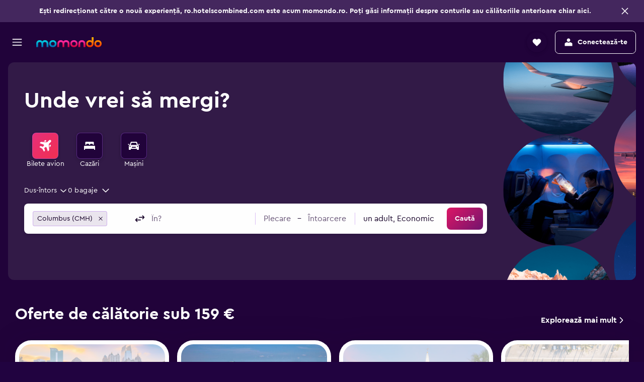

--- FILE ---
content_type: application/javascript;charset=UTF-8
request_url: https://content.r9cdn.net/res/combined.js?v=b282c0fb3fb83086e560e695f86b7bff7d6b8726&cluster=4
body_size: 16273
content:
define("default/ui/foundation/mcflysearch/FlightSearchFormDialog",["exports","property!capsd0","react","@r9-react-hooks/use-media-query","@r9-react-ui/date-picker","@r9-react-utils/viewport","ui/foundation/mcflysearch/SearchFormDialog","ui/foundation/mcflysearch/state/searchFormDialogHooks","ui/hooks/useIsMobile","ui/searchforms-packages/flights/ft-input/FlightSharedDatePickerInputContext","ui/searchforms-packages/flights/ft-toggle/FlightDirectFlightsToggleContext","ui/searchforms-packages/search-forms/ft-additional-styles-context/searchFormAdditionalStylesContext","ui/searchforms/flights/hooks/useSearchFormSubmit","ui/searchforms/flights/shared/FlightDirectFlightsFilterContext","ui/searchforms/flights/shared/FlightSharedSearchForm","ui/searchforms/flights/shared/FlightSharedSubmitCallbackContext","string!ui/foundation/mcflysearch//DIALOG_SEARCH_FORM_TITLE"],function(e,l,r,o,i,s,u,c,n,h,t,d,a,f,g,b,p){"use strict";Object.defineProperty(e,"__esModule",{value:!0}),e.default=void 0,r=babelHelpers.interopRequireDefault(r),u=babelHelpers.interopRequireWildcard(u),t=babelHelpers.interopRequireDefault(t),a=babelHelpers.interopRequireDefault(a),f=babelHelpers.interopRequireDefault(f),g=babelHelpers.interopRequireDefault(g);var m={size:i.DatePickerInputContainerSize.DEFAULT_WITH_MIN_WIDTH,showArrows:!0};function F(e){var r=e.forceReloadPage,e=e.children,i=(0,c.useSearchFormDialogFormVisible)(),t=(0,n.useIsMobile)().isMobileDevice,a=(0,o.useMediaQuery)(0,"M"),t=t||a;return babelHelpers.jsx(h.FlightSharedDatePickerInputContext.Provider,{value:(0,l.getBoolean)(!1)?m:void 0},void 0,babelHelpers.jsx(u.default,{shared:t,noInitialWrapperFocus:t,maxHeightPercents:t?100:void 0,maxHeightPercentsUnit:t?"%":void 0,title:a?(0,p.value)():"",customMobileBreakpoint:t?s.Breakpoint.XL:s.Breakpoint.L},void 0,i&&babelHelpers.jsx(d.SearchFormAdditionalStylesContextProvider,{isDropdownVerticalScrollEnabled:!0},void 0,babelHelpers.jsx(S,{forceReloadPage:r},void 0,e))))}function S(e){var r=e.forceReloadPage,e=e.children,r=(0,a.default)(r);return babelHelpers.jsx(b.FlightSharedSubmitCallbackProvider,{onSubmitCallback:r},void 0,e)}i=(0,u.withSearchFormDialogContext)(function(e){return r.default.createElement(F,e,babelHelpers.jsx(g.default,{FlightDirectFlightsToggle:t.default,FlightDirectFlightsFilter:f.default,presentation:"pres-search-dialog",isRegionSearchEnabled:null==e?void 0:e.isRegionSearchEnabled}))});e.default=i});
define("default/@r9-react-hooks/use-media-query",["exports","module","context","@r9-react-hooks/use-view-breakpoint","@r9-react-utils/viewport"],(function(e,t,r,i,o){"use strict";var n={"@r9-react-hooks/use-view-breakpoint":"r9ReactHooksUseViewBreakpoint","@r9-react-utils/viewport":"r9ReactUtilsViewport",react:"React"},u={"@r9-react-hooks/use-view-breakpoint":i,"@r9-react-utils/viewport":o};function a(e){var t=u[e];if(t)return t;var i=n[e];return i?(r.isClient()?window:global)[i]:null}(()=>{var t={56:e=>{e.exports=a("@r9-react-hooks/use-view-breakpoint")},174:e=>{e.exports=a("@r9-react-utils/viewport")},391:(e,t,r)=>{Object.defineProperty(t,"__esModule",{value:!0}),t.setInitialWindowWidth=t.useMediaQuery=void 0;var i,o=r(56),n=r(174),u=function(e){return"number"==typeof e?e:n.Breakpoint[e]};t.useMediaQuery=function(e){var t=arguments.length>1&&void 0!==arguments[1]?arguments[1]:1/0,r=(0,o.useViewBreakpoint)({customInitialWindowSize:i}),n=u(e),a=u(t);return r>=n&&r<=a},t.setInitialWindowWidth=function(e){i=e}},876:function(e,t,r){var i=this&&this.__createBinding||(Object.create?function(e,t,r,i){void 0===i&&(i=r);var o=Object.getOwnPropertyDescriptor(t,r);o&&!("get"in o?!t.__esModule:o.writable||o.configurable)||(o={enumerable:!0,get:function(){return t[r]}}),Object.defineProperty(e,i,o)}:function(e,t,r,i){void 0===i&&(i=r),e[i]=t[r]}),o=this&&this.__exportStar||function(e,t){for(var r in e)"default"===r||Object.prototype.hasOwnProperty.call(t,r)||i(t,e,r)};Object.defineProperty(t,"__esModule",{value:!0}),o(r(391),t)}},r={},i=function e(i){var o=r[i];if(void 0!==o)return o.exports;var n=r[i]={exports:{}};return t[i].call(n.exports,n,n.exports,e),n.exports}(876),o=e;for(var n in i)o[n]=i[n];i.__esModule&&Object.defineProperty(o,"__esModule",{value:!0})})(),e.__esModule||Object.defineProperty(e,"__esModule",{get:function(){return!0},set:function(){}})}));
define("default/ui/foundation/mcflysearch/SearchFormDialog",["exports","property!4t5g2e","property!58x7tu","property!qm35ik","property!6jy19p","property!2heda4","property!pfyx8t","react","@r9-react-hooks/use-view-breakpoint","@r9-react-ui/typography","@r9-react-utils/viewport","ui/foundation/header/SharedHeaderMainLogo","ui/foundation/SimpleFocusTrapWrapper","ui/searchforms-packages/search-forms/ft-dialog-context/searchFormDialogContext","ui/searchforms-packages/search-forms/hooks/searchFormHooks","ui/state/hooks/useIsFD","ui/wrappers/ui/dialog","string!ui/foundation//CLOSE_ARIA_LABEL","less!c1r2d//ui/foundation/mcflysearch/SearchFormDialog.less"],function(e,H,S,y,E,L,x,F,P,k,O,C,N,T,a,A,R,I,V){"use strict";function w(){return(0,a.useSearchFormValue)(function(e){return!!e})}Object.defineProperty(e,"__esModule",{value:!0}),e.default=function(e){var a=e.children,o=e.shared,o=void 0!==o&&o,i=e.title,r=e.maxHeightPercents,t=e.maxHeightPercentsUnit,n=e.noInitialWrapperFocus,l=e.customMobileBreakpoint,e=e.getIsValidState,e=void 0===e?w:e,d=(0,F.useContext)(T.SearchFormDialogContext),s=d.dialogVisible,g=d.hideDialog,c=d.pageVertical,p=d.transitioning,d=d.focusFieldType,u=(0,A.useIsFD)(),s=p||s,f=(0,T.useShowSearchFormDialog)(),h=(0,F.useRef)(null),m=(0,F.useRef)(null),l=(0,P.useViewBreakpoint)()<(null!=l?l:O.Breakpoint.L),D=l&&o,v=l&&!o,b=s&&!D&&(0,E.getBoolean)(!0),B=!n&&!d&&s&&!p,n=((0,F.useEffect)(function(){function e(){location.hash==="#".concat((0,y.getString)("searchFormId"))&&(f(),location.hash="")}return window.addEventListener("hashchange",e),function(){return window.removeEventListener("hashchange",e)}},[f]),e()),d=((0,F.useEffect)(function(){var e;B&&null!=(e=h.current)&&e.focus()},[B]),(0,S.getBoolean)(!1)&&u);return n?F.default.createElement(R.Dialog,{ref:m,noFocusTrap:!0,useNativeKeyDownListener:!1,preventScroll:(0,L.getBoolean)(!0),visible:s,variant:R.DialogVariant.FULL_WIDTH,closeOnModalClick:!0,position:v?R.DialogPosition.CENTER:R.DialogPosition.TOP,animate:!0,direction:D?R.DialogDirection.FROM_TOP:void 0,onClose:g,preventInitialFocus:!0,bodyLock:!0,responsiveBreakpoint:o?O.Breakpoint.ML:O.Breakpoint.XS,maxHeightPercents:r,maxHeightPercentsUnit:t,responsiveVariant:o?R.DialogVariant.DRAWER:R.DialogVariant.FULL_SCREEN,maxWidth:o?O.Breakpoint.L:O.Breakpoint.S},babelHelpers.jsx(N.SimpleFocusTrapWrapper,{containerRef:null==(p=null==m?void 0:m.current)?void 0:p.ref},void 0,babelHelpers.jsx("div",{className:(0,V.default)("shared-ui","mod-vertical-".concat(c),{"mod-primary-colors":(0,x.getBoolean)(!1)})},void 0,babelHelpers.jsx("div",{className:(0,V.default)("header-container")},void 0,babelHelpers.jsx(R.Dialog.Header,{variant:R.DialogHeaderVariant.ROW,closeAriaLabel:(0,I.value)(),padding:l?{paddingTop:R.DialogHeaderPadding.NONE,paddingBottom:R.DialogHeaderPadding.BASE,paddingX:R.DialogHeaderPadding.BASE}:{paddingTop:R.DialogHeaderPadding.BASE,paddingBottom:R.DialogHeaderPadding.BASE,paddingX:R.DialogHeaderPadding.BASE},closeOrientation:D?R.DialogHeaderCloseOrientation.LEFT:R.DialogHeaderCloseOrientation.RIGHT,closeVariant:l?R.DialogHeaderCloseVariant.DISMISS:R.DialogHeaderCloseVariant.NONE},void 0,b&&babelHelpers.jsx(C.default,{disableCompactLogo:d,displayOnMobile:!0,isDotf:!0,showOfficialLogo:(0,H.getBoolean)(!1)}),i&&babelHelpers.jsx(k.Typography,{tag:"div",media:"mobile",size:"s",variant:"header",className:(0,V.default)("title")},void 0,i))),babelHelpers.jsx(R.Dialog.Body,{padding:l?{paddingTop:R.DialogBodyPadding.XSMALL,paddingBottom:R.DialogBodyPadding.SMALL,paddingX:R.DialogBodyPadding.SMALL}:{paddingTop:R.DialogBodyPadding.NONE,paddingBottom:R.DialogBodyPadding.NONE,paddingX:R.DialogBodyPadding.BASE}},void 0,F.default.createElement("div",{id:(0,y.getString)("searchFormId"),tabIndex:-1,ref:h,className:(0,V.default)("form-container")},a))))):null},e.withSearchFormDialogContext=function(a){return function(e){return babelHelpers.jsx(T.SearchFormDialogContextProvider,{},void 0,F.default.createElement(a,e))}},F=babelHelpers.interopRequireWildcard(F),C=babelHelpers.interopRequireDefault(C),V=babelHelpers.interopRequireDefault(V)});
define("default/ui/searchforms-packages/flights/ft-toggle/FlightDirectFlightsToggleContext",["exports","react","ui/searchforms-packages/flights/ft-toggle/FlightDirectFilterStateContext","ui/searchforms-packages/flights/ft-toggle/FlightDirectFlightsToggleContent"],function(e,t,l,i){"use strict";Object.defineProperty(e,"__esModule",{value:!0}),e.default=void 0,t=babelHelpers.interopRequireDefault(t),i=babelHelpers.interopRequireDefault(i);e.default=function(e){return t.default.createElement(i.default,babelHelpers.extends({},e,(0,l.useFlightDirectFilterState)()))}});
define("default/ui/searchforms/flights/shared/FlightDirectFlightsFilterContext",["exports","react","ui/searchforms-packages/flights/ft-toggle/FlightDirectFilterStateContext","ui/searchforms/flights/shared/FlightDirectFlightsFilterContent"],function(e,t,r,i){"use strict";Object.defineProperty(e,"__esModule",{value:!0}),e.default=void 0,t=babelHelpers.interopRequireDefault(t),i=babelHelpers.interopRequireDefault(i);e.default=function(e){return t.default.createElement(i.default,babelHelpers.extends({},e,(0,r.useFlightDirectFilterState)()))}});
define("default/ui/searchforms/flights/shared/FlightSharedSearchForm",["exports","property!wfkloc","property!jbp7m8","property!ij1bxd","property!ar21fi","react","@r9-react-ui/box","@r9-react-ui/search-form-layout","@r9-react-utils/test-attrs","@r9-react-utils/viewport","ui/business/shared/ft-business-book-for-other","ui/searchforms-packages/flights/data/state/flightSearchFormPresentationContext","ui/searchforms-packages/flights/ft-dirty-fields-context/flightSearchFormDirtyFieldsContext","ui/searchforms-packages/flights/ft-search-history/flightSearchHistoryHooks","ui/searchforms-packages/flights/hooks/useDirectFlightsDemoEnabled","ui/searchforms-packages/flights/hooks/useFlightCmp2","ui/searchforms-packages/flights/utils/hasInvertedBackground","ui/searchforms-packages/search-forms/hooks/searchFormHooks","ui/searchforms-packages/search-forms/ui/ft-mobile-size-context/SearchFormMobileSizeContext","ui/searchforms/business/BusinessMarketing","ui/searchforms/filtertagnotice/FilterTagNoticeWrapper","ui/searchforms/flights/components/FlightSearchFormCmp2","ui/searchforms/flights/components/FlightSearchFormProgressionProvider","ui/searchforms/flights/hooks/useCustomParameters","ui/searchforms/flights/hooks/useMultiCityFormRoundButton","ui/searchforms/flights/hooks/useSetDirectFlightFromQueryParams","ui/searchforms/flights/shared/FlightDirectFlightsFilterLocal","ui/searchforms/flights/shared/FlightSharedAnywhereDialog","ui/searchforms/flights/shared/FlightSharedMultiCitySearchForm","ui/searchforms/flights/shared/FlightSharedSearchFormErrorAlert","ui/searchforms/flights/shared/FlightSharedSearchFormErrorDialog","ui/searchforms/flights/shared/rtow-search-form/FlightSharedRTOWSearchForm","ui/searchforms/flights/state/flightSearchFormHooks","ui/searchforms/flights/state/FlightSearchHistoryProvider","ui/state/hooks/useIsFD","less!Yyig//ui/searchforms/flights/shared/FlightSharedSearchForm.less"],function(e,g,m,F,r,H,S,x,D,k,v,j,R,y,q,E,B,C,w,P,T,M,N,s,O,t,z,A,I,L,W,_,a,Q,U,V){"use strict";function Y(){var e=(0,j.useSearchFormPresentation)();return(0,t.default)(),(0,a.useSetFormStateFromUserHistory)((0,r.getBoolean)()&&"pres-default"===e),(0,s.default)(),null}Object.defineProperty(e,"__esModule",{value:!0}),e.default=void 0,H=babelHelpers.interopRequireDefault(H),j=babelHelpers.interopRequireWildcard(j),R=babelHelpers.interopRequireDefault(R),q=babelHelpers.interopRequireDefault(q),E=babelHelpers.interopRequireDefault(E),P=babelHelpers.interopRequireDefault(P),T=babelHelpers.interopRequireDefault(T),M=babelHelpers.interopRequireDefault(M),N=babelHelpers.interopRequireDefault(N),s=babelHelpers.interopRequireDefault(s),t=babelHelpers.interopRequireDefault(t),z=babelHelpers.interopRequireDefault(z),A=babelHelpers.interopRequireDefault(A),I=babelHelpers.interopRequireDefault(I),L=babelHelpers.interopRequireDefault(L),W=babelHelpers.interopRequireDefault(W),_=babelHelpers.interopRequireDefault(_),Q=babelHelpers.interopRequireDefault(Q),V=babelHelpers.interopRequireDefault(V);e.default=function(e){var r=e.presentation,s=e.desktopOutlineEnabled,t=e.initialErrors,a=e.showBusinessPromo,l=e.isRegionSearchEnabled,i=e.FlightDirectFlightsToggle,e=void 0===(e=e.FlightDirectFlightsFilter)?z.default:e,o=(0,D.useTestAttrs)(),u=(0,q.default)(!0),h=(0,w.useSearchFormMobileSize)(),f=(p=(0,E.default)(!0)).cmp2Enabled,p=p.showCmp2BeforeButton,c=(0,C.useSearchFormValue)(function(e){return"multicity"===(null==e?void 0:e.tripType)}),b=(0,U.useIsFD)(),n=(0,O.useMultiCityFormRoundButton)(),u=!h&&u,d="pres-search-dialog"===r;return babelHelpers.jsx(R.default,{},void 0,babelHelpers.jsx(Q.default,{saveHistory:h},void 0,babelHelpers.jsx(N.default,{presentation:r},void 0,babelHelpers.jsx(y.FlightHistoryContextProvider,{},void 0,babelHelpers.jsx(j.default,{presentation:r},void 0,babelHelpers.jsx(Y,{}),H.default.createElement("div",babelHelpers.extends({className:(0,V.default)("&",{"mod-pres-swoodoo":(0,F.getBoolean)()&&(0,g.getBoolean)()})},o("data-test-flight-search-form")),babelHelpers.jsx(x.SearchForm,{collapseFrom:(0,m.getNumber)(k.Breakpoint.L),alwaysCollapse:h},void 0,babelHelpers.jsx(v.LazyBusinessBookForOther,{margin:{bottom:S.SpacingSize.BASE},isEnabled:b}),h&&babelHelpers.jsx(L.default,{initialErrors:t}),c?babelHelpers.jsx(I.default,{desktopOutlineEnabled:s,FlightDirectFlightsToggle:i}):babelHelpers.jsx(_.default,{desktopOutlineEnabled:s,isRegionSearchEnabled:l,FlightDirectFlightsToggle:i}),babelHelpers.jsx(x.SearchFormRow,{},void 0,!p&&!l&&babelHelpers.jsx("div",{className:(0,V.default)("cmp2")},void 0,f&&babelHelpers.jsx(M.default,{}),d&&babelHelpers.jsx("div",{className:(0,V.default)("cmp2-spacing")})),u&&H.default.createElement(H.default.Fragment,null,babelHelpers.jsx(e,{}),c&&babelHelpers.jsx("div",{className:(0,V.default)("mc-space",{wide:n&&!d})}))),a&&babelHelpers.jsx(x.SearchFormFooter,{},void 0,babelHelpers.jsx(P.default,{})),babelHelpers.jsx(T.default,{darkText:h&&!(0,B.hasInvertedBackground)(r||"pres-default")}),!h&&H.default.createElement(H.default.Fragment,null,babelHelpers.jsx(W.default,{}),babelHelpers.jsx(A.default,{})))))))))}});
define("default/ui/foundation/SimpleFocusTrapWrapper",["exports","react","@r9-react-utils/a11y","less!rLAB//ui/foundation/SimpleFocusTrapWrapper.less"],function(e,a,o,r){"use strict";Object.defineProperty(e,"__esModule",{value:!0}),e.SimpleFocusTrapWrapper=function(e){var r=e.children,t=e.containerRef,n=(0,a.useRef)(null),u=(0,a.useRef)(null);function l(e){var r=null!=t&&t.current?(0,o.getTabbableItems)(t.current):[],r=babelHelpers.toConsumableArray(r).filter(function(e){return e!==n.current&&e!==u.current}),e=e?r[0]:r[r.length-1];null!=e&&e.focus({preventScroll:!0})}return a.default.createElement(a.default.Fragment,null,a.default.createElement("div",{ref:n,role:"button",onFocus:function(){l(!1)},className:"rLAB-off-screen",tabIndex:0,"aria-hidden":"true"}),r,a.default.createElement("div",{ref:u,role:"button",onFocus:function(){l(!0)},className:"rLAB-off-screen",tabIndex:0,"aria-hidden":"true"}))},a=babelHelpers.interopRequireWildcard(a),babelHelpers.interopRequireDefault(r)});
define("default/ui/searchforms-packages/flights/ft-toggle/FlightDirectFlightsToggleContent",["exports","property!f6u1tn","string!ui/searchforms/flights/components//NONSTOPS_ONLY","react","classnames","@r9-react-ui/toggle","@r9-react-ui/viewport-hide-queries","@r9-react-utils/test-attrs","ui/searchforms-packages/flights/data/state/flightSearchFormPresentationContext","ui/searchforms-packages/flights/utils/hasInvertedBackground","ui/searchforms-packages/search-forms/ui/ft-mobile-size-context/SearchFormMobileSizeContext","less!c_PCA//ui/searchforms-packages/flights/ft-toggle/FlightDirectFlightsToggleContent.less"],function(e,g,c,n,u,h,f,d,p,m,b,S){"use strict";Object.defineProperty(e,"__esModule",{value:!0}),e.default=void 0,n=babelHelpers.interopRequireDefault(n),u=babelHelpers.interopRequireDefault(u),S=babelHelpers.interopRequireDefault(S);e.default=function(e){var t=e.visible,s=e.isDirectAvailable,r=e.isDirectSearch,a=e.handleChange,e=e.hideBreakpoints,i=(0,d.useTestAttrs)(),l=(0,p.useSearchFormPresentation)(),o=(0,b.useSearchFormMobileSize)(),o=(0,g.getBoolean)(!1)&&!o;return n.default.createElement("div",babelHelpers.extends({className:(0,u.default)((0,S.default)("&",{"mod-theme-inverted-desktop-l":(0,m.hasInvertedBackground)(l),"mod-align-right":o}),(0,f.getHideQueryClassName)(e))},i("data-test-direct-flights-toggle")),t&&s&&babelHelpers.jsx(h.Toggle,{stretch:!o,checked:r,onChange:a,label:(0,c.value)(),toggleSize:h.ToggleSize.SCALABLE}))}});
define("default/ui/searchforms/flights/shared/FlightDirectFlightsFilterContent",["exports","property!pfyx8t","string!ui/searchforms/flights/components//DIRECT_FLIGHT_CHECKBOX_LABEL","react","classnames","@r9-react-ui/checkbox","@r9-react-ui/viewport-hide-queries","@r9-react-utils/test-attrs","ui/searchforms-packages/flights/data/state/flightSearchFormPresentationContext","ui/searchforms-packages/flights/utils/hasInvertedBackground","less!Pj82//ui/searchforms/flights/shared/FlightDirectFlightsFilterContent.less"],function(e,d,n,h,u,f,g,b,p,m,v){"use strict";Object.defineProperty(e,"__esModule",{value:!0}),e.default=void 0,h=babelHelpers.interopRequireWildcard(h),u=babelHelpers.interopRequireDefault(u),v=babelHelpers.interopRequireDefault(v);e.default=function(e){var t=void 0!==(t=e.isSeoPage)&&t,r=e.visible,s=e.isDirectAvailable,a=e.isDirectSearch,i=e.handleChange,e=e.hideBreakpoints,l=(0,h.useId)(),o=(0,b.useTestAttrs)(),c="pres-search-dialog"===(c=(0,p.useSearchFormPresentation)())?(0,d.getBoolean)():(0,m.hasInvertedBackground)(c);return h.default.createElement("div",babelHelpers.extends({className:(0,u.default)((0,v.default)("&",{"mod-variant-inverted":c,"mod-seo":t}),(0,g.getHideQueryClassName)(e))},o("data-test-direct-flight-toggle")),r&&babelHelpers.jsx(f.Checkbox,{label:(0,n.value)(),id:l,checked:a,onChange:i,disabled:!s,checkboxSize:f.CheckboxSize.SMALL}))}});
define("default/ui/searchforms/flights/hooks/useMultiCityFormRoundButton",["exports","property!fnkgfy","@r9-react-utils/viewport","ui/searchforms-packages/flights/data/state/flightSearchFormPresentationContext","ui/searchforms-packages/flights/utils/FlightSearchFormUtils","ui/searchforms-packages/search-forms/hooks/searchFormHooks","ui/searchforms-packages/search-forms/ui/ft-mobile-size-context/SearchFormMobileSizeContext"],function(e,r,s,i,a,u,n){"use strict";Object.defineProperty(e,"__esModule",{value:!0}),e.useMultiCityFormRoundButton=function(){var e=(0,u.useSearchFormValue)(function(e){return"multicity"===(null==e?void 0:e.tripType)}),t=(0,i.useSearchFormPresentation)(),o=(0,r.getBoolean)(!1)?s.Breakpoint.L:s.Breakpoint.ML,o=(0,n.useSearchFormMobileSize)(o),t=(0,a.hasRoundedSubmitButton)(t);return e&&t&&!o}});
define("default/ui/searchforms/flights/shared/FlightDirectFlightsFilterLocal",["exports","react","ui/searchforms-packages/flights/hooks/useFlightDirectFilterState","ui/searchforms/flights/shared/FlightDirectFlightsFilterContent"],function(e,i,r,l){"use strict";Object.defineProperty(e,"__esModule",{value:!0}),e.default=void 0,i=babelHelpers.interopRequireDefault(i),r=babelHelpers.interopRequireDefault(r),l=babelHelpers.interopRequireDefault(l);e.default=function(e){var t=e.isSeoPage,e=e.hideBreakpoints;return i.default.createElement(l.default,babelHelpers.extends({hideBreakpoints:e,isSeoPage:t},(0,r.default)()))}});
define("default/ui/searchforms/flights/shared/FlightSharedMultiCitySearchForm",["exports","property!kpbo86","property!spids8","property!fnkgfy","react","@r9-react-ui/search-form-layout","@r9-react-ui/search-form-top-controls","@r9-react-utils/viewport","ui/searchforms-packages/flights/data/state/flightSearchFormPresentationContext","ui/searchforms-packages/flights/ft-toggle/FlightDirectFlightsToggleLocal","ui/searchforms-packages/flights/hooks/useDirectFlightsDemoEnabled","ui/searchforms-packages/flights/hooks/useFlightCmp2","ui/searchforms-packages/flights/hooks/useGreySearchForm","ui/searchforms-packages/flights/utils/FlightSearchFormUtils","ui/searchforms-packages/search-forms/ui/ft-mobile-size-context/SearchFormMobileSizeContext","ui/searchforms/business/BusinessModeToggle","ui/searchforms/flights/components/FlightSearchFormCmp2","ui/searchforms/flights/hooks/useFlightDirectFlightsToggleEnabled","ui/searchforms/flights/shared/FlightSharedMultiCityFormControls","ui/searchforms/flights/shared/FlightSharedMultiCityFormFooter","ui/searchforms/flights/shared/FlightSharedMultiCityFormLegs","ui/searchforms/flights/shared/FlightSharedSearchSubmitButton","ui/searchforms/flights/shared/FlightSharedTravelerCabinControl","ui/searchforms/flights/shared/FlightSharedTravelerType","ui/searchforms/flights/shared/FlightSharedTripType","ui/searchforms/flights/shared/FlightSharedTripTypeRadioGroup","less!B4hc//ui/searchforms/flights/shared/FlightSharedMultiCitySearchForm.less"],function(e,n,g,m,F,H,S,x,v,j,D,R,k,y,q,C,M,T,B,E,z,G,N,w,L,P,O){"use strict";Object.defineProperty(e,"__esModule",{value:!0}),e.default=void 0,F=babelHelpers.interopRequireDefault(F),j=babelHelpers.interopRequireDefault(j),D=babelHelpers.interopRequireDefault(D),R=babelHelpers.interopRequireDefault(R),k=babelHelpers.interopRequireDefault(k),M=babelHelpers.interopRequireDefault(M),T=babelHelpers.interopRequireDefault(T),B=babelHelpers.interopRequireDefault(B),E=babelHelpers.interopRequireDefault(E),z=babelHelpers.interopRequireDefault(z),G=babelHelpers.interopRequireDefault(G),N=babelHelpers.interopRequireDefault(N),w=babelHelpers.interopRequireDefault(w),L=babelHelpers.interopRequireDefault(L),P=babelHelpers.interopRequireDefault(P),O=babelHelpers.interopRequireDefault(O);e.default=function(e){var r,l=e.desktopOutlineEnabled,e=void 0===(e=e.FlightDirectFlightsToggle)?j.default:e,a=(0,q.useSearchFormMobilePlatform)(),s=(0,q.useSearchFormMobileSize)(),t=(0,v.useSearchFormPresentation)(),i=(0,m.getBoolean)(!1)?x.Breakpoint.L:x.Breakpoint.ML,l=!(i=(0,q.useSearchFormMobileSize)(i))&&l,o=(0,y.hasRoundedSubmitButton)(t),u=(0,D.default)(!0),h=(b=(0,R.default)(!0)).cmp2Enabled,b=b.showCmp2BeforeButton,p=o&&!i,f=(0,T.default)(),d=(0,k.default)(),c=i?"large-legacy":void 0;return!i&&(0,n.getBoolean)(!1)&&(r=d?"default":"white"),babelHelpers.jsx("div",{className:(0,O.default)("&",{"mod-state-outline":l,"mod-variant-responsive":i,"mod-type-no-round-button":!p})},void 0,babelHelpers.jsx("div",{className:(0,O.default)("content")},void 0,babelHelpers.jsx(H.SearchFormHeader,{},void 0,babelHelpers.jsx(S.SearchFormTopControls,{desktopSpacingEnabled:!s},void 0,s||"pres-search-dialog"!==t?babelHelpers.jsx(L.default,{}):babelHelpers.jsx(P.default,{}),(0,g.getBoolean)(!0)&&(s?babelHelpers.jsx(N.default,{}):babelHelpers.jsx(w.default,{})))),babelHelpers.jsx(z.default,{outlineEnabled:l}),s&&babelHelpers.jsx(E.default,{}),babelHelpers.jsx(H.SearchFormRow,{outline:l},void 0,!s&&babelHelpers.jsx(H.SearchFormFieldGroup,{},void 0,babelHelpers.jsx(B.default,{variant:r,buttonSize:c})),babelHelpers.jsx(H.SearchFormFieldGroup,{spacingY:"none"},void 0,(!o||i)&&F.default.createElement(F.default.Fragment,null,babelHelpers.jsx(H.SearchFormFieldGroup,{}),babelHelpers.jsx(C.BusinessModeToggle,{stretch:!0,enabled:a}),h&&b&&babelHelpers.jsx(M.default,{}),babelHelpers.jsx("div",{className:(0,O.default)("submit",{"mod-variant-mobile":s})},void 0,babelHelpers.jsx(G.default,{stretch:!0})),f&&u&&s&&babelHelpers.jsx(e,{}))),babelHelpers.jsx("div",{className:(0,O.default)("space")}))),p&&babelHelpers.jsx("div",{className:(0,O.default)("round-submit")},void 0,babelHelpers.jsx(G.default,{stretch:!0})))}});
define("default/ui/searchforms/flights/shared/rtow-search-form/FlightSharedRTOWSearchForm",["exports","property!tswzxm","property!fnkgfy","property!zdgbdv","string!ui/searchforms/flights/components//DATE_INPUT_ARIA_LABEL","string!ui/searchforms/flights/components//DESTINATION_ARIA_LABEL","string!ui/searchforms/flights/components//ORIGIN_ARIA_LABEL","react","@r9-react-ui/search-form-layout","@r9-react-ui/search-form-top-controls","@r9-react-utils/test-attrs","@r9-react-utils/viewport","ui/business/shared/cvent/hooks","ui/searchforms-packages/flights/data/state/flightSearchFormPresentationContext","ui/searchforms-packages/flights/ft-toggle/FlightDirectFlightsToggleLocal","ui/searchforms-packages/flights/hooks/useDirectFlightsDemoEnabled","ui/searchforms-packages/flights/hooks/useFlightCmp2","ui/searchforms-packages/flights/utils/flights-searchforms.properties","ui/searchforms-packages/flights/utils/FlightSearchFormUtils","ui/searchforms-packages/search-forms/ui/ft-mobile-size-context/SearchFormMobileSizeContext","ui/searchforms/business/BusinessModeToggle","ui/searchforms/flights/components/FlightSearchFormCmp2","ui/searchforms/flights/hooks/useFlightDirectFlightsToggleEnabled","ui/searchforms/flights/shared/cvent-search-form/CventFlightDestinationField","ui/searchforms/flights/shared/cvent-search-form/CventFlightSearchFormDatePicker","ui/searchforms/flights/shared/FlightSharedSearchFormControls","ui/searchforms/flights/shared/FlightSharedSearchSubmitButton","ui/searchforms/flights/shared/FlightSharedSwitchButton","ui/searchforms/flights/shared/rtow-search-form/FlightSharedRTOWSearchFormDatePicker","ui/searchforms/flights/shared/rtow-search-form/FlightSharedRTOWSearchFormSmarty","ui/searchforms/flights/shared/rtow-search-form/FlightSharedRTOWSearchFormTravelersCabin","less!LPJT//ui/searchforms/flights/shared/rtow-search-form/FlightSharedRTOWSearchForm.less"],function(e,p,m,g,F,S,v,H,R,x,D,T,j,k,E,B,q,C,w,A,L,M,O,P,W,_,y,I,z,N,G,J){"use strict";Object.defineProperty(e,"__esModule",{value:!0}),e.default=void 0,H=babelHelpers.interopRequireDefault(H),E=babelHelpers.interopRequireDefault(E),B=babelHelpers.interopRequireDefault(B),q=babelHelpers.interopRequireDefault(q),M=babelHelpers.interopRequireDefault(M),O=babelHelpers.interopRequireDefault(O),P=babelHelpers.interopRequireDefault(P),W=babelHelpers.interopRequireDefault(W),_=babelHelpers.interopRequireDefault(_),y=babelHelpers.interopRequireDefault(y),I=babelHelpers.interopRequireDefault(I),z=babelHelpers.interopRequireDefault(z),N=babelHelpers.interopRequireDefault(N),G=babelHelpers.interopRequireWildcard(G),J=babelHelpers.interopRequireDefault(J);e.default=function(e){var r=e.desktopOutlineEnabled,s=e.isRegionSearchEnabled,e=void 0===(e=e.FlightDirectFlightsToggle)?E.default:e,a=(0,D.useTestAttrs)(),t=(0,A.useSearchFormMobilePlatform)(),l=(0,k.useSearchFormPresentation)(),i=(0,A.useSearchFormMobileSize)(),o=i||t,h=(0,g.getBoolean)(!1),l=(0,w.hasRoundedSubmitButton)(l),u=(0,G.useShouldShowTravelersCabin)(),n=(0,B.default)(!0),c=(d=(0,q.default)(!0)).cmp2Enabled,d=d.showCmp2BeforeButton,f=(0,m.getBoolean)(!1)?T.Breakpoint.L:T.Breakpoint.ML,f=!(0,A.useSearchFormMobileSize)(f)&&r,r=(0,O.default)(),b=(0,j.useCventEvent)();return H.default.createElement(H.default.Fragment,null,babelHelpers.jsx(R.SearchFormHeader,{},void 0,babelHelpers.jsx(x.SearchFormTopControls,{desktopSpacingEnabled:!i},void 0,babelHelpers.jsx(_.default,{}))),babelHelpers.jsx(R.SearchFormRow,{alwaysCollapse:!!h||void 0,spacingX:f?"none":"xxsmall"},void 0,babelHelpers.jsx(R.SearchFormFieldGroup,{outline:f,noMinWidth:!0},void 0,babelHelpers.jsx("div",{className:"LPJT-locations"},void 0,babelHelpers.jsx(R.SearchFormFieldGroup,{collapseFrom:T.Breakpoint.M,grow:!1,noMinWidth:!0},void 0,H.default.createElement("div",a("data-test-origin"),babelHelpers.jsx(N.default,{legLocationField:"departure","aria-label":(0,v.value)()})),babelHelpers.jsx(I.default,{forceMobileVariant:i}),H.default.createElement("div",a("data-test-destination"),(0,C.isCventEnabled)()?babelHelpers.jsx(P.default,{destinations:null==b?void 0:b.destinations}):babelHelpers.jsx(N.default,{legLocationField:"destination","aria-label":(0,S.value)()}))))),babelHelpers.jsx(R.SearchFormFieldGroup,{outline:f,noMinWidth:!0,grow:!1,testAttr:"data-test-dates"},void 0,(0,C.isCventEnabled)()?babelHelpers.jsx(W.default,{}):babelHelpers.jsx(z.default,{"aria-label":(0,F.value)()})),babelHelpers.jsx(G.default,{isRegionSearchEnabled:s}),babelHelpers.jsx(L.BusinessModeToggle,{stretch:!0,enabled:null!=t&&t}),c&&d&&babelHelpers.jsx(M.default,{}),babelHelpers.jsx("span",{className:(0,J.default)("submit",{"mod-theme-outline":f,"mod-variant-mobile":i,"mod-variant-responsive":(0,p.getBoolean)(!0)})},void 0,babelHelpers.jsx(y.default,{iconSize:l?28:void 0,progressToTravelers:u})),r&&n&&o&&babelHelpers.jsx(e,{})))}});
define("default/ui/searchforms-packages/flights/ft-toggle/FlightDirectFlightsToggleLocal",["exports","react","ui/searchforms-packages/flights/ft-toggle/FlightDirectFlightsToggleContent","ui/searchforms-packages/flights/hooks/useFlightDirectFilterState"],function(e,t,l,r){"use strict";Object.defineProperty(e,"__esModule",{value:!0}),e.default=void 0,t=babelHelpers.interopRequireDefault(t),l=babelHelpers.interopRequireDefault(l),r=babelHelpers.interopRequireDefault(r);e.default=function(e){return t.default.createElement(l.default,babelHelpers.extends({},e,(0,r.default)()))}});
define("default/ui/searchforms-packages/flights/hooks/useGreySearchForm",["exports","ui/searchforms-packages/flights/utils/isGreySearchFormEnabled","ui/state/hooks/useIsRP","ui/state/hooks/useShallowSelector"],function(e,r,o,t){"use strict";Object.defineProperty(e,"__esModule",{value:!0}),e.default=function(){var e=(0,o.useIsRP)(),s=(0,t.default)(function(e){return null==(e=e.global)?void 0:e.seo});return(0,r.isGreySearchFormEnabled)(e,s)},t=babelHelpers.interopRequireDefault(t)});
define("default/ui/searchforms/flights/shared/FlightSharedMultiCityFormControls",["exports","property!ouwk69","react","@r9-react-ui/search-form-layout","@r9-react-utils/viewport","ui/searchforms-packages/flights/data/state/flightSearchFormPresentationContext","ui/searchforms-packages/flights/hooks/useFlightSearchFormInputStyle","ui/searchforms-packages/flights/utils/FlightSearchFormUtils","ui/searchforms-packages/flights/utils/hasInvertedBackground","ui/searchforms-packages/search-forms/hooks/searchFormHooks","ui/searchforms/flights/components/FlightLegAddButton","ui/searchforms/flights/components/FlightLegRemoveButton","ui/searchforms/flights/components/FlightLegsClearButton","less!aTVq//ui/searchforms/flights/shared/FlightSharedMultiCityFormControls.less"],function(e,o,r,n,u,h,d,p,c,f,b,g,m,t){"use strict";Object.defineProperty(e,"__esModule",{value:!0}),e.default=void 0,r=babelHelpers.interopRequireDefault(r),d=babelHelpers.interopRequireDefault(d),b=babelHelpers.interopRequireDefault(b),g=babelHelpers.interopRequireDefault(g),m=babelHelpers.interopRequireDefault(m),t=babelHelpers.interopRequireDefault(t);e.default=function(e){var r=e.variant,e=e.buttonSize,t=null!=(t=(0,f.useSearchFormValue)(function(e){return null==e?void 0:e.legs}))?t:[],s=(0,h.useSearchFormPresentation)(),a=(0,c.hasInvertedBackground)(s),s=(0,p.hasTransparentFormButton)(s),l=(i=(0,d.default)()).buttonSize,i=i.buttonRadius,e=null!=e?e:l;return babelHelpers.jsx(n.SearchFormFieldGroup,{collapseFrom:u.Breakpoint.S},void 0,babelHelpers.jsx("div",{className:"aTVq-remove"},void 0,babelHelpers.jsx(g.default,{legIndex:t.length-1,hidden:t.length<=1,responsive:!0,controlsButton:!0,inverted:a,transparent:s,variant:r,size:e,radius:i})),babelHelpers.jsx("div",{className:"aTVq-button"},void 0,babelHelpers.jsx(b.default,{responsive:!0,hidden:t.length>=(0,o.getNumber)(6),inverted:a,transparent:s,variant:r,size:e,radius:i})),babelHelpers.jsx("div",{className:"aTVq-button"},void 0,babelHelpers.jsx(m.default,{responsive:!0,inverted:a,transparent:s,variant:r,size:e,radius:i})))}});
define("default/ui/searchforms/flights/shared/FlightSharedMultiCityFormFooter",["exports","property!ouwk69","string!ui/searchforms/flights/components//MC_ADD_NEW_LEG","react","classnames","@r9-react-ui/viewport-hide-queries","@r9-react-utils/test-attrs","@r9/kameleon-icons/fill/utilities/plus.svg","ui/searchforms-packages/flights/data/state/flightSearchFormPresentationContext","ui/searchforms-packages/flights/utils/hasInvertedBackground","ui/searchforms-packages/search-forms/hooks/searchFormHooks","ui/searchforms/flights/state/flightSearchFormHooks","ui/wrappers/ui/link/Link","less!ZsFP//ui/searchforms/flights/shared/FlightSharedMultiCityFormFooter.less"],function(e,i,l,o,u,n,d,h,c,f,m,g,p,b){"use strict";Object.defineProperty(e,"__esModule",{value:!0}),e.default=void 0,o=babelHelpers.interopRequireDefault(o),u=babelHelpers.interopRequireDefault(u),h=babelHelpers.interopRequireDefault(h),b=babelHelpers.interopRequireDefault(b);e.default=function(e){var e=e.hideBreakpoints,s=(0,m.useSearchFormValue)(function(e){return null!=(e=null==(e=null==e?void 0:e.legs)?void 0:e.length)?e:0}),t=(0,g.useOnAddFlightLeg)(),s=s>=(0,i.getNumber)(6),r=(0,d.useTestAttrs)(),a=(0,c.useSearchFormPresentation)(),a=(0,f.hasInvertedBackground)(a);return babelHelpers.jsx("div",{className:(0,u.default)("ZsFP",(0,n.getHideQueryClassName)(e))},void 0,o.default.createElement(p.Link,babelHelpers.extends({disabled:s,onClick:t,theme:s?p.LinkTheme.BASE:p.LinkTheme.ACTION,linkTag:p.LinkTag.BUTTON},r("data-test-flight-search-form-add-leg")),babelHelpers.jsx("div",{className:(0,b.default)("content",{"mod-variant-inverted":a})},void 0,babelHelpers.jsx(h.default,{className:(0,b.default)("icon")}),(0,l.value)())))}});
define("default/ui/searchforms/flights/shared/FlightSharedMultiCityFormLegs",["exports","react","ui/searchforms-packages/search-forms/hooks/searchFormHooks","ui/searchforms-packages/search-forms/ui/ft-mobile-size-context/SearchFormMobileSizeContext","ui/searchforms/flights/hooks/useMultiCityFormMinDate","ui/searchforms/flights/shared/FlightSharedMultiCityFormLeg","ui/searchforms/flights/shared/FlightSharedMultiCityFormLegHeader"],function(e,i,r,s,u,o,n){"use strict";Object.defineProperty(e,"__esModule",{value:!0}),e.default=void 0,i=babelHelpers.interopRequireWildcard(i),u=babelHelpers.interopRequireDefault(u),o=babelHelpers.interopRequireDefault(o),n=babelHelpers.interopRequireDefault(n);e.default=function(e){var l=e.outlineEnabled,t=(0,s.useSearchFormMobileSize)(),e=null!=(e=(0,r.useSearchFormValue)(function(e){return null==e?void 0:e.legs}))?e:[],a=(0,u.default)(e);return i.default.createElement(i.default.Fragment,null,e.map(function(e,r){return babelHelpers.jsx(i.Fragment,{},r,t&&babelHelpers.jsx(n.default,{legIndex:r}),babelHelpers.jsx(o.default,{legIndex:r,minDate:null!=(e=null==e?void 0:e.minDate)?e:a(r),outlineEnabled:l}))}))}});
define("default/ui/searchforms/flights/shared/FlightSharedSearchSubmitButton",["exports","property!5dranl","property!ar21fi","property!4otnnm","property!fnkgfy","string!ui/searchforms/flights/components//SEARCH","react","@r9-react-ui/button","@r9-react-ui/date-picker/DatePickerStateContext","@r9-react-ui/search-button","@r9-react-utils/test-attrs","@r9-react-utils/viewport","ui/searchforms-packages/flights/data/state/flightSearchFormPresentationContext","ui/searchforms-packages/flights/ft-cvent-search-form/DatePickerRefContext","ui/searchforms-packages/flights/ft-dirty-fields-context/flightSearchFormDirtyFieldsContext","ui/searchforms-packages/flights/hooks/useOnSubmitSearchForm","ui/searchforms-packages/search-forms/ft-progression-context/searchFormProgressionContext","ui/searchforms-packages/search-forms/hooks/searchFormHooks","ui/searchforms-packages/search-forms/hooks/useShowSeoClientLoader","ui/searchforms-packages/search-forms/ui/ft-mobile-size-context/SearchFormMobileSizeContext","ui/searchforms/flights/components/useFlightSharedSearchButtonAnimation","ui/searchforms/flights/components/useFlightSharedSearchButtonLabel","ui/searchforms/flights/components/useFlightSharedSearchButtonShape","ui/searchforms/flights/components/useFlightSharedSearchButtonSize","ui/searchforms/flights/components/useFlightSharedSearchButtonStretch","ui/searchforms/flights/components/useFlightSharedSearchButtonText","ui/searchforms/flights/components/useFlightSharedSearchButtonTheme","ui/searchforms/flights/shared/FlightSharedSubmitCallbackContext","ui/utils/clientUtils"],function(e,B,v,C,x,y,D,P,T,z,R,M,A,E,H,L,w,O,q,I,_,j,G,N,U,V,W,J,K){"use strict";Object.defineProperty(e,"__esModule",{value:!0}),e.default=function(e){var t=e.disabled,t=void 0!==t&&t,r=e.iconSize,r=void 0===r?24:r,a=e.searchButtonTheme,a=void 0===a?(0,B.getString)(P.ButtonTheme.PROGRESS):a,o=e.spacing,s=e.onSubmit,e=e.size,i=(0,D.useRef)(null),n=(0,A.useSearchFormPresentation)(),u="pres-inline"===n,l=(0,H.useSearchFormDirty)(function(e){return e},"submit",u),u=!t&&(!u||l),h=(0,w.useSearchFormProgression)("submit",function(){var e;return null==(e=null==(e=null==(e=i.current)?void 0:e.ref)?void 0:e.current)?void 0:e.focus()}).setCurrentField,l=(0,x.getBoolean)(!1)?M.Breakpoint.L:M.Breakpoint.ML,l=(0,I.useSearchFormMobileSize)(l),c=(0,I.useSearchFormMobileSize)(),f=(0,E.useDatePickerRef)().ref,S=(0,O.useSearchFormValue)(function(e){return{departureDate:null==(e=null==(e=e.legs)?void 0:e[0])?void 0:e.date}}).departureDate,m=(0,D.useCallback)(function(){var e,t;(0,C.getBoolean)(!1)&&!S&&null!=(t=null==(e=null==f?void 0:f.current)?void 0:e.open)&&t.call(e,T.DatePickerDisplayInputField.FROM_DATE),c&&(0,K.scrollToTop)()},[f,S,c]),d=(0,J.useFlightSharedSubmitCallback)(),g=(0,L.default)({onSubmitCallback:d,avoidNewTab:l,onError:m,cityIdAsLocationCodeInHistory:!(0,v.getBoolean)()&&void 0,preventErrorMessages:(0,C.getBoolean)(!1)&&!S}),d=(0,D.useCallback)(function(){null!=s&&s(),g(),h()},[s,g,h]),l=(0,V.useFlightSharedSearchButtonText)(n),m=(0,j.useFlightSharedSearchButtonLabel)(n),p=(0,U.useFlightSharedSearchButtonStretch)(n),b=(0,N.useFlightSharedSearchButtonSize)(n),a=(0,W.useFlightSharedSearchButtonTheme)(a,n,u),u=(0,_.useFlightSharedSearchButtonAnimation)(n,u),n=(0,G.useFlightSharedSearchButtonShape)(n),F=(0,q.default)(),k=(0,R.useTestAttrs)();return D.default.createElement(z.SearchButton,{ref:i,active:!t&&!F,disabled:t||F,"aria-label":(0,y.value)(),onSubmit:d,title:l,label:m,spacing:o,size:null!=e?e:b,theme:a,animation:u,stretch:p,shapeMod:n,testAttributes:k({"data-testid":"data-test-flight-submit","data-test-flight-submit":""}),iconSize:r,allowEventPropagation:!0})},D=babelHelpers.interopRequireWildcard(D),L=babelHelpers.interopRequireDefault(L),q=babelHelpers.interopRequireDefault(q)});
define("default/ui/searchforms/flights/shared/FlightSharedTravelerCabinControl",["exports","react","@r9-react-ui/select-handle","@r9-react-utils/test-attrs","ui/searchforms-packages/flights/ft-traveler-cabin/ui/FlightSharedTravelerCabinDialog","ui/wrappers/utils/select/types","less!c8WUv//ui/searchforms/flights/shared/FlightSharedTravelerCabinControl.less"],function(e,a,l,s,r,i,t){"use strict";function n(e){var t=e.value,e=e.responsive,r=(0,s.useTestAttrs)();return a.default.createElement(l.SelectHandle,babelHelpers.extends({title:t,presentation:e?i.SelectPresentation.SEARCH_FORM_OUTLINE_RESPONSIVE:i.SelectPresentation.SEARCH_FORM_OUTLINE,spacing:i.SelectSpacing.SMALL,radius:i.SelectRadius.MEDIUM,size:i.SelectSize.SMALL,extraCssClass:"c8WUv-handle"},r("data-test-flight-traveler-cabin-handle")))}function u(e){return a.default.createElement(n,babelHelpers.extends({},e,{responsive:!0}))}Object.defineProperty(e,"__esModule",{value:!0}),e.default=void 0,a=babelHelpers.interopRequireDefault(a),r=babelHelpers.interopRequireDefault(r),t=babelHelpers.interopRequireDefault(t);e.default=function(e){var t=e.responsive,e=e.renderBaggage;return babelHelpers.jsx("div",{className:"c8WUv"},void 0,babelHelpers.jsx(r.default,{updateAllLegs:!0,TitleComponent:t?u:n,renderBaggage:e}))}});
define("default/ui/searchforms/flights/shared/FlightSharedTravelerType",["exports","property!sc3mno","string!ui/searchforms/flights/components//NO_OF_TRAVELERS","react","@r9-react-ui/traveler-select/TravelerSelect","@r9-react-utils/test-attrs","@r9/kameleon-icons/fill/navigation/chevron-down.svg","ui/searchforms-packages/flights/data/state/flightSearchFormPresentationContext","ui/searchforms-packages/flights/ft-traveler-cabin/FlightSharedTravelerContent","ui/searchforms-packages/flights/utils/getTravelerCount","ui/searchforms-packages/flights/utils/hasInvertedBackground","ui/searchforms-packages/search-forms/hooks/searchFormHooks","ui/searchforms/flights/shared/FlightSharedTravelerContinueButton","ui/utils/components/number","ui/wrappers/utils/select/types","less!c_lY1//ui/searchforms/flights/shared/FlightSharedTravelerType.less"],function(e,u,c,d,f,p,h,v,g,b,m,S,T,H,R,k){"use strict";Object.defineProperty(e,"__esModule",{value:!0}),e.default=void 0,d=babelHelpers.interopRequireWildcard(d),h=babelHelpers.interopRequireDefault(h),g=babelHelpers.interopRequireDefault(g),T=babelHelpers.interopRequireDefault(T),k=babelHelpers.interopRequireDefault(k);e.default=function(e){var e=e.dropdownPopoverLayer,r=(0,d.useState)(),t=(r=babelHelpers.slicedToArray(r,2))[0],a=r[1],r=(0,p.useTestAttrs)(),l=(0,d.useRef)(null),s=(0,S.useSearchFormValue)(function(e){return null==e?void 0:e.travelers}),s=(0,b.getTravelerCount)(s),i=(0,v.useSearchFormPresentation)(),o="pres-seo-inline-v3"===i,n="pres-seo-dialog-v2"===i;return d.default.createElement(f.TravelerSelect,{ref:l,useChevron:!1,maxWidth:t,onOpen:function(){var e=null==(e=null==(e=null==(e=l.current)?void 0:e.contentRef)?void 0:e.current)?void 0:e.clientWidth;(0,H.isNumber)(e)&&328<=e&&a(e)},onClose:function(){return a(void 0)},testAttr:babelHelpers.objectSpread2({},r("data-test-traveler-type-dialog")),handleTitle:d.default.createElement("div",babelHelpers.extends({},r("data-test-traveler-type-handle"),{className:(0,k.default)("title",{"mod-variant-inverted":(0,m.hasInvertedBackground)(i)})}),(0,c.value)(s),babelHelpers.jsx(h.default,{className:(0,k.default)("icon")})),popoverLayer:e,selectPresentation:o||n?R.SelectPresentation.SEARCH_FORM_OUTLINE_RESPONSIVE:void 0,selectRadius:o||n?R.SelectRadius.MEDIUM:void 0,selectSize:o||n?R.SelectSize.SMALL:void 0,selectSpacing:o||n?R.SelectSpacing.SMALL:void 0,rtl:(0,u.getBoolean)()},babelHelpers.jsx("div",{className:(0,k.default)("&")},void 0,babelHelpers.jsx(g.default,{hideTitle:!0,spacing:""}),babelHelpers.jsx(T.default,{onClick:function(){var e;return null==(e=l.current)?void 0:e.close()}})))}});
define("default/ui/searchforms/flights/shared/FlightSharedTripTypeRadioGroup",["exports","react","@r9-react-ui/text-radio","@r9-react-utils/test-attrs","ui/searchforms-packages/flights/hooks/useOnCabinChange","ui/searchforms-packages/flights/utils/flights-searchforms.properties","ui/searchforms-packages/search-forms/ft-dialog-context/searchFormDialogContext","ui/searchforms-packages/search-forms/hooks/searchFormHooks","ui/searchforms/flights/util/FlightTripTypeUtils"],function(e,u,n,l,c,d,p,f,h){"use strict";Object.defineProperty(e,"__esModule",{value:!0}),e.default=void 0,u=babelHelpers.interopRequireWildcard(u);e.default=function(){var e=(0,l.useTestAttrs)(),t=(0,f.useSearchFormValue)(function(e){return[e.tripType,!!e.train]}),r=(t=babelHelpers.slicedToArray(t,2))[0],t=t[1],a=(0,c.useOnTripTypeChange)(),t=(0,h.buildTextRadioOptions)(r,t),i=(0,u.useCallback)(function(e,t){return a(t)},[a]),s=(0,u.useRef)(null),o=(0,u.useContext)(p.SearchFormDialogContext).isFieldFocused;return(0,u.useEffect)(function(){var e;o("trip_type")&&null!=(e=null==(e=null==(e=s.current)?void 0:e.selectedLabelRef)?void 0:e.current)&&e.focus()},[o]),(0,d.isCventEnabled)()?null:u.default.createElement("div",e("data-test-trip-type-radio-group"),u.default.createElement(n.TextRadioGroup,{ref:s,onChange:i,options:t,presentation:n.TextRadioPresentation.CHIP,currentCheckedId:r,variant:n.TextRadioGroupVariant.REGULAR,spacing:n.TextRadioGroupSpacing.EXTRA_SMALL,size:n.TextRadioGroupSize.SMALL}))}});
define("default/ui/searchforms/flights/shared/FlightSharedSearchFormControls",["exports","property!5fuyd8","property!vd393v","property!st9kgx","property!4etzku","property!spids8","property!wekwy3","property!r9yabd","property!j7yqww","react","ui/searchforms-packages/flights/data/state/flightSearchFormPresentationContext","ui/searchforms-packages/flights/ft-traveler-cabin/ui/FlightCabinClass","ui/searchforms-packages/flights/utils/FlightSearchFormUtils","ui/searchforms-packages/search-forms/hooks/searchFormHooks","ui/searchforms-packages/search-forms/ui/ft-mobile-size-context/SearchFormMobileSizeContext","ui/searchforms-packages/search-forms/utils/SearchFormPopoverLayerContext","ui/searchforms/flights/components/FlightRefundableDropdown","ui/searchforms/flights/components/GovRatesCheckbox","ui/searchforms/flights/shared/FlightSharedBaggageType","ui/searchforms/flights/shared/FlightSharedTravelerType","ui/searchforms/flights/shared/FlightSharedTripType","ui/searchforms/flights/shared/FlightSharedTripTypeRadio","ui/searchforms/flights/shared/FlightSharedTripTypeRadioGroup","ui/state/hooks/useIsRP"],function(e,i,p,u,n,h,d,f,c,g,b,m,y,F,v,H,x,S,w,R,P,k,j,C){"use strict";Object.defineProperty(e,"__esModule",{value:!0}),e.default=void 0,g=babelHelpers.interopRequireDefault(g),S=babelHelpers.interopRequireDefault(S),w=babelHelpers.interopRequireDefault(w),R=babelHelpers.interopRequireDefault(R),P=babelHelpers.interopRequireDefault(P),k=babelHelpers.interopRequireDefault(k),j=babelHelpers.interopRequireDefault(j);e.default=function(e){var r=void 0!==(r=e.hideCabinClass)&&r,e=e.optionsComponent,a=(0,C.useIsRP)(),o=(0,v.useSearchFormMobileSize)(),s=(0,H.useSearchFormPopoverLayer)(),t=(0,b.useSearchFormPresentation)(),s=null!=s?s:(0,y.getDropdownPopoverLayer)(t),l=(0,F.useSearchFormValue)(function(e){return"multicity"===(null==e?void 0:e.tripType)});return o||"pres-search-dialog"!==t?g.default.createElement(g.default.Fragment,null,(0,f.getBoolean)(!1)&&babelHelpers.jsx(k.default,{}),(0,d.getBoolean)(!0)&&babelHelpers.jsx(P.default,{dropdownPopoverLayer:s}),(0,h.getBoolean)(!0)&&!o&&babelHelpers.jsx(R.default,{dropdownPopoverLayer:s}),(0,p.getBoolean)(!0)&&!o&&!r&&babelHelpers.jsx(m.FlightCabinClassDropdown,{dropdownPopoverLayer:s}),(0,i.getBoolean)(!1)&&(!o||!a)&&babelHelpers.jsx(w.default,{dropdownPopoverLayer:s}),(0,n.getBoolean)(!1)&&babelHelpers.jsx(x.FlightRefundableDropdown,{dropdownPopoverLayer:s}),!l&&(0,u.getBoolean)(!1)&&e,(0,c.getBoolean)(!1)&&babelHelpers.jsx(S.default,{})):g.default.createElement(g.default.Fragment,null,babelHelpers.jsx(j.default,{}),(0,n.getBoolean)(!1)&&babelHelpers.jsx(x.FlightRefundableDropdown,{dropdownPopoverLayer:s}),(0,c.getBoolean)(!1)&&babelHelpers.jsx(S.default,{}))}});
define("default/ui/searchforms/flights/shared/FlightSharedSwitchButton",["exports","string!ui/searchforms/flights/components//DEPARTURE_SWITCH_ARIA_LABEL","react","classnames","@r9-react-ui/div-button","@r9-react-ui/viewport-hide-queries","@r9-react-utils/test-attrs","@r9/kameleon-icons/fill/navigation/swap.svg","ui/searchforms-packages/flights/hooks/useOnFlightSwitch","ui/searchforms-packages/flights/utils/flights-searchforms.properties","less!prSa//ui/searchforms/flights/shared/FlightSharedSwitchButton.less"],function(e,h,b,p,g,m,v,S,H,w,k){"use strict";Object.defineProperty(e,"__esModule",{value:!0}),e.default=void 0,b=babelHelpers.interopRequireWildcard(b),p=babelHelpers.interopRequireDefault(p),S=babelHelpers.interopRequireDefault(S),k=babelHelpers.interopRequireDefault(k);e.default=function(e){var t=e.legIndex,s=e.yOffset,a=e.forceIconSize,r=e.hideBreakpoints,i=e.responsive,e=e.forceMobileVariant,l=(0,v.useTestAttrs)(),o=(0,H.useOnFlightSwitch)(t),t=(0,b.useState)(!1),n=(t=babelHelpers.slicedToArray(t,2))[0],u=t[1],t=(0,H.useIsFlightSwitchEnabled)(),c=(0,w.isCventEnabled)()||!t,t=(0,b.useCallback)(function(){c||(u(!n),o())},[o,n,c]),d=(0,b.useMemo)(function(){return babelHelpers.objectSpread2({},void 0!==s?{marginTop:"".concat(s,"px")}:{})},[s]),f=(0,b.useMemo)(function(){return babelHelpers.objectSpread2(babelHelpers.objectSpread2({},a?{width:a,height:a}:{}),n?{transform:"rotate(180deg)"}:{})},[a,n]);return b.default.createElement(g.DivButton,babelHelpers.extends({},l({"data-testid":"data-test-flight-switch"}),{className:(0,p.default)((0,k.default)("&",{"mod-variant-mobile":e,"mod-variant-responsive-m":!e&&i,"mod-disabled":c}),(0,m.getHideQueryClassName)(r)),onClick:t,"aria-label":(0,h.value)(),style:d,disabled:c}),babelHelpers.jsx(S.default,{className:(0,k.default)("icon"),style:f}))}});
define("default/ui/searchforms/flights/shared/rtow-search-form/FlightSharedRTOWSearchFormTravelersCabin",["exports","property!k8cyly","property!spids8","property!h6belf","react","@r9-react-hooks/use-view-breakpoint","@r9-react-utils/viewport","ui/business/shared/cvent/hooks","ui/searchforms-packages/flights/data/state/flightSearchFormPresentationContext","ui/searchforms-packages/flights/ft-traveler-cabin/ui/FlightCabinClass","ui/searchforms-packages/flights/ft-traveler-cabin/ui/FlightSharedTravelerCabinField","ui/searchforms-packages/flights/utils/flights-searchforms.properties","ui/searchforms-packages/flights/utils/FlightSearchFormUtils","ui/searchforms-packages/search-forms/ui/ft-mobile-size-context/SearchFormMobileSizeContext","ui/searchforms/flights/shared/FlightSharedTravelerCabinType"],function(e,s,t,l,r,o,n,a,i,u,h,c,f,b,p){"use strict";function d(){var e=(0,a.useCventEvent)();return!!(0,c.isCventEnabled)()&&void 0!==(null==e?void 0:e.numberOfGuests)&&1<e.numberOfGuests}function g(){var e=(0,i.useSearchFormPresentation)(),r=(0,b.useSearchFormMobileSize)(),a=d();return(0,c.isCventEnabled)()?a:!(!r||!(0,s.getBoolean)(!1))||(0,f.canShowTravelersCabin)(e)}Object.defineProperty(e,"__esModule",{value:!0}),e.default=void 0,e.useShouldShowTravelerForCvent=d,e.useShouldShowTravelersCabin=g,r=babelHelpers.interopRequireDefault(r),h=babelHelpers.interopRequireDefault(h),p=babelHelpers.interopRequireDefault(p);e.default=function(e){var e=e.isRegionSearchEnabled,r=(0,b.useSearchFormMobileSize)(),a=(0,o.useViewBreakpoint)()<n.Breakpoint.L,s=d(),i=g(),s=(0,t.getBoolean)(!0)||s,a=(0,l.getBoolean)(!1)&&a;return r&&s?babelHelpers.jsx(h.default,{isRegionSearchEnabled:e}):r&&i?babelHelpers.jsx(u.FlightCabinClassField,{}):!r&&i?s?babelHelpers.jsx(p.default,{isRegionSearchEnabled:e,dropdownLinkWithBaseFontSize:a}):babelHelpers.jsx(u.FlightCabinClassField,{}):null}});
define("default/ui/searchforms/flights/components/FlightLegAddButton",["exports","string!ui/searchforms/flights/components//FLIGHTS_MULTI_CITY_LINK_MORE_LEGS","string!ui/searchforms/flights/components//FLIGHTS_MULTI_CITY_LINK_MORE_LEGS_SHORT","react","@r9/kameleon-icons/fill/utilities/plus-small.svg","ui/searchforms-packages/flights/ui/button/FlightFormButton","ui/searchforms/flights/state/flightSearchFormHooks","ui/utils/components/test","less!ICj_//ui/searchforms/flights/components/FlightLegAddButton.less"],function(e,s,l,i,a,r,o,n,u){"use strict";Object.defineProperty(e,"__esModule",{value:!0}),e.default=function(e){var t=(0,o.useOnAddFlightLeg)();return i.default.createElement(r.FlightFormButton,babelHelpers.extends({onClick:t,testAttributes:(0,n.testAttrs)({"data-testid":"data-test-flight-add-leg"})},e),babelHelpers.jsx("span",{className:(0,u.default)("&",{"mod-responsive":e.responsive})},void 0,babelHelpers.jsx(a.default,{width:28,height:28,className:(0,u.default)("icon",{"mod-left":"center"===e.alignment})},"icon"),babelHelpers.jsx("span",{className:(0,u.default)("title")},"title",(0,s.value)()),e.responsive&&babelHelpers.jsx("span",{className:(0,u.default)("title-short")},"title-short",(0,l.value)())))},i=babelHelpers.interopRequireDefault(i),a=babelHelpers.interopRequireDefault(a),u=babelHelpers.interopRequireDefault(u)});
define("default/ui/searchforms/flights/components/FlightLegRemoveButton",["exports","string!ui/searchforms/flights/components//FLIGHTS_MULTI_CITY_LINK_REMOVE_LEG","string!ui/searchforms/flights/components//FLIGHTS_MULTI_CITY_LINK_REMOVE_LEG_ARIA","react","@r9-react-hooks/use-focus-outlines","@r9/kameleon-icons/fill/navigation/close-small.svg","ui/searchforms-packages/flights/ui/button/FlightFormButton","ui/searchforms/flights/state/flightSearchFormHooks","ui/utils/components/test","less!Oecr//ui/searchforms/flights/components/FlightLegRemoveButton.less"],function(e,u,c,d,f,h,p,m,g,b){"use strict";Object.defineProperty(e,"__esModule",{value:!0}),e.default=function(e){var t=e.legIndex,s=e.controlsButton,s=void 0!==s&&s,o=e.hideBreakpoints,e=babelHelpers.objectWithoutProperties(e,v),l=(0,m.useOnRemoveFlightLeg)(t),r=(0,d.useRef)(null),i=(0,f.useFocus)({}),a=i.keyboardFocused,n=i.handleBlur,i=i.handleFocus;return d.default.createElement(p.FlightFormButton,babelHelpers.extends({onClick:l,hidden:0===t,testAttributes:(0,g.testAttrs)({"data-testid":"data-test-flight-remove-leg"}),ref:r,onFocus:i,onBlur:n,zIndex:a?1:0},e,{"aria-label":(0,c.value)(t+1),hideBreakpoints:o}),babelHelpers.jsx("span",{className:(0,b.default)("&",{"mod-responsive":e.responsive},{"mod-controlsButton":s})},void 0,babelHelpers.jsx(h.default,{width:40,height:40,className:(0,b.default)("icon")},"icon"),e.responsive&&babelHelpers.jsx("span",{className:(0,b.default)("title")},"title",(0,u.value)())))},d=babelHelpers.interopRequireWildcard(d),h=babelHelpers.interopRequireDefault(h),b=babelHelpers.interopRequireDefault(b);var v=["legIndex","controlsButton","hideBreakpoints"]});
define("default/ui/searchforms/flights/components/FlightLegsClearButton",["exports","string!ui/searchforms/flights/components//FLIGHTS_MULTI_CITY_LINK_CLEAR","string!ui/searchforms/flights/components//FLIGHTS_MULTI_CITY_LINK_CLEAR_ARIA","react","ui/searchforms-packages/flights/ui/button/FlightFormButton","ui/searchforms/flights/state/flightSearchFormHooks","ui/utils/components/test"],function(e,s,r,l,a,i,o){"use strict";Object.defineProperty(e,"__esModule",{value:!0}),e.default=function(e){var t=(0,i.useOnClearFlightLegs)();return l.default.createElement(a.FlightFormButton,babelHelpers.extends({onClick:t,testAttributes:(0,o.testAttrs)({"data-testid":"data-test-flight-clear-legs"})},e,{"aria-label":(0,r.value)()}),babelHelpers.jsx("span",{},"title",(0,s.value)()))},l=babelHelpers.interopRequireDefault(l)});
define("default/ui/searchforms/flights/shared/FlightSharedMultiCityFormLeg",["exports","property!xabu9x","property!fnkgfy","string!ui/searchforms/flights/components//MC_DESTINATION_ARIA_LABEL","string!ui/searchforms/flights/components//MC_ORIGIN_ARIA_LABEL","react","@r9-react-ui/search-form-layout","@r9-react-utils/test-attrs","@r9-react-utils/viewport","ui/searchforms-packages/flights/data/state/flightSearchFormPresentationContext","ui/searchforms-packages/flights/ft-input/FlightSharedDatePicker","ui/searchforms-packages/flights/ft-traveler-cabin/ui/FlightCabinClass","ui/searchforms-packages/flights/utils/hasInvertedBackground","ui/searchforms-packages/search-forms/ui/ft-mobile-size-context/SearchFormMobileSizeContext","ui/searchforms/flights/components/FlightLegRemoveButton","ui/searchforms/flights/shared/FlightSharedSwitchButton","ui/searchforms/flights/shared/SingleAirportFlightSharedSmarty","ui/wrappers/utils/select/types","less!mFLa//ui/searchforms/flights/shared/FlightSharedMultiCityFormLeg.less"],function(e,n,d,u,h,c,p,f,g,b,m,F,S,x,v,M,H,I,t){"use strict";Object.defineProperty(e,"__esModule",{value:!0}),e.default=void 0,c=babelHelpers.interopRequireDefault(c),v=babelHelpers.interopRequireDefault(v),M=babelHelpers.interopRequireDefault(M),H=babelHelpers.interopRequireDefault(H),t=babelHelpers.interopRequireDefault(t);e.default=function(e){var t=e.legIndex,r=e.minDate,e=e.outlineEnabled,a=(0,f.useTestAttrs)(),l=(0,x.useSearchFormMobileSize)(),i=(0,d.getBoolean)(!1)?g.Breakpoint.L:g.Breakpoint.ML,i=(0,x.useSearchFormMobileSize)(i),s=(0,b.useSearchFormPresentation)(),o=(0,S.hasInvertedBackground)(s),s="pres-search-dialog"===s;return babelHelpers.jsx(p.SearchFormRow,{collapseFrom:g.Breakpoint.ML,outline:e},void 0,babelHelpers.jsx(p.SearchFormFieldGroup,{noMinWidth:!0},void 0,babelHelpers.jsx("div",{className:"mFLa-locations"},void 0,babelHelpers.jsx(p.SearchFormFieldGroup,{collapseFrom:g.Breakpoint.M,grow:!1,noMinWidth:!0},void 0,c.default.createElement("div",a("data-test-origin"),babelHelpers.jsx(H.default,{roundTrip:!1,allowFlightToAnywhere:!1,legIndex:t,legLocationField:"departure","aria-label":(0,h.value)(t+1)})),l&&babelHelpers.jsx(M.default,{legIndex:t,forceMobileVariant:!0}),c.default.createElement("div",a("data-test-destination"),babelHelpers.jsx(H.default,{roundTrip:!1,allowFlightToAnywhere:!1,legIndex:t,legLocationField:"destination","aria-label":(0,u.value)(t+1)}))))),babelHelpers.jsx(p.SearchFormFieldGroup,{collapseFrom:g.Breakpoint.M,noMinWidth:!0,testAttr:"data-test-date"},void 0,babelHelpers.jsx(m.FlightSharedDatePicker,{loadPriceData:(0,n.getBoolean)(!0),minDate:r,flexEnabled:!1,hideArrows:!0,departLegIndex:t,allowSameDates:!0,ignoreFieldTypeFocus:!0,calendarScrollIntoView:!s}),!l&&babelHelpers.jsx(F.FlightCabinClassField,{minHeight:0,legIndex:t,overlap:!s,offset:s?F.MCFLY_CABIN_OFFSET:void 0,selectPresentation:I.SelectPresentation.SEARCH_FORM,selectRadius:I.SelectRadius.MEDIUM})),!i&&babelHelpers.jsx(v.default,{legIndex:t,inverted:o}))}});
define("default/ui/searchforms/flights/shared/FlightSharedMultiCityFormLegHeader",["exports","property!hukb29","string!ui/searchforms/flights/components//MC_REMOVE_NEW_LEG","string!ui/searchforms/flights/components//MULTI_CITY_FLIGHT_NUMBER","react","classnames","@r9-react-ui/viewport-hide-queries","@r9-react-utils/test-attrs","ui/searchforms-packages/flights/data/state/flightSearchFormPresentationContext","ui/searchforms-packages/flights/utils/hasInvertedBackground","ui/searchforms-packages/search-forms/hooks/searchFormHooks","ui/searchforms/flights/state/flightSearchFormHooks","ui/wrappers/ui/link/Link","less!OxYH//ui/searchforms/flights/shared/FlightSharedMultiCityFormLegHeader.less"],function(e,l,o,u,n,h,d,c,f,m,g,p,v,b){"use strict";Object.defineProperty(e,"__esModule",{value:!0}),e.default=void 0,n=babelHelpers.interopRequireDefault(n),h=babelHelpers.interopRequireDefault(h),b=babelHelpers.interopRequireDefault(b);e.default=function(e){var s=e.legIndex,e=e.hideBreakpoints,t=(0,p.useOnRemoveFlightLeg)(s),r=(0,g.useSearchFormValue)(function(e){return null!=(e=null==(e=null==e?void 0:e.legs)?void 0:e.length)?e:0})<=(0,l.getNumber)(2),a=(0,f.useSearchFormPresentation)(),a=(0,m.hasInvertedBackground)(a),i=(0,c.useTestAttrs)();return babelHelpers.jsx("div",{className:(0,h.default)((0,b.default)("&",{"mod-variant-inverted":a}),(0,d.getHideQueryClassName)(e))},void 0,babelHelpers.jsx("div",{className:(0,b.default)("title")},void 0,(0,u.value)(s+1)),n.default.createElement(v.Link,babelHelpers.extends({disabled:r,onClick:t,theme:r?v.LinkTheme.BASE:v.LinkTheme.ACTION,linkTag:v.LinkTag.BUTTON},i("data-test-flight-search-form-remove-leg")),babelHelpers.jsx("span",{className:(0,b.default)("content")},void 0,(0,o.value)())))}});
define("default/ui/searchforms-packages/search-forms/hooks/useShowSeoClientLoader",["exports","property!1z8263","react","ui/state/hooks/useIsSeoState"],function(e,s,a,u){"use strict";Object.defineProperty(e,"__esModule",{value:!0}),e.default=function(){var e=!(0<arguments.length&&void 0!==arguments[0])||arguments[0],t=(0,u.default)(),e=(0,a.useState)(e&&(0,s.getBoolean)(!1)),e=babelHelpers.slicedToArray(e,2),o=e[0],r=e[1];return(0,a.useEffect)(function(){r(!1)},[]),t&&o},u=babelHelpers.interopRequireDefault(u)});
define("default/ui/searchforms/flights/components/useFlightSharedSearchButtonShape",["exports","property!fnkgfy","@r9-react-ui/button","@r9-react-utils/viewport","ui/searchforms-packages/flights/utils/FlightSearchFormUtils","ui/searchforms-packages/search-forms/ui/ft-mobile-size-context/SearchFormMobileSizeContext"],function(e,o,r,a,i,s){"use strict";Object.defineProperty(e,"__esModule",{value:!0}),e.useFlightSharedSearchButtonShape=function(e){var t=(0,o.getBoolean)(!1)?a.Breakpoint.L:a.Breakpoint.ML;return!(0,s.useSearchFormMobileSize)(t)&&(0,i.hasRoundedSubmitButton)(e)?r.ButtonShapeMod.ROUND:r.ButtonShapeMod.DEFAULT}});
define("default/ui/searchforms/flights/components/useFlightSharedSearchButtonSize",["exports","property!ez42hn","@r9-react-ui/button","ui/searchforms-packages/flights/hooks/useHasMcflyV2SearchFormPresentation","ui/searchforms-packages/flights/utils/FlightSearchFormUtils","ui/state/hooks/useBrandDisplayName","ui/utils/useMcflyFormPhase2Enabled"],function(e,u,a,i,o,n,l){"use strict";Object.defineProperty(e,"__esModule",{value:!0}),e.useFlightSharedSearchButtonSize=function(e){var t=(0,n.useBrandDisplayName)(),r=(0,l.default)(),s=(0,i.default)();if((0,o.hasRoundedSubmitButton)(e))return;if("pres-modal"===e||!r&&"KAYAK"===t||s)return a.ButtonSize.LARGE;return(0,u.getString)(a.ButtonSize.LARGE)},i=babelHelpers.interopRequireDefault(i),l=babelHelpers.interopRequireDefault(l)});
define("default/ui/searchforms/flights/components/useFlightSharedSearchButtonStretch",["exports","property!17daoh","ui/searchforms-packages/flights/utils/FlightSearchFormUtils","ui/searchforms-packages/search-forms/ui/ft-mobile-size-context/SearchFormMobileSizeContext"],function(e,t,r,o){"use strict";Object.defineProperty(e,"__esModule",{value:!0}),e.useFlightSharedSearchButtonStretch=function(e){return!(0,o.useSearchFormMobileSize)()&&("pres-seo-inline"===e||"pres-seo-inline-v2"===e||"pres-seo-inline-v3"===e||"pres-opaque"===e||(0,r.hasRoundedSubmitButton)(e)||(0,t.getBoolean)(!1))}});
define("default/ui/searchforms/flights/components/useFlightSharedSearchButtonText",["exports","property!tswzxm","property!6z2k7x","property!nlm0uz","property!plly40","@r9-react-utils/viewport","ui/searchforms-packages/flights/utils/getSharedSelectPresentation","ui/searchforms-packages/search-forms/ui/ft-mobile-size-context/SearchFormMobileSizeContext","ui/state/hooks/useIsFD","string!ui/searchforms/flights/components//FIND_DEALS","string!ui/searchforms/flights/components//SEARCH","string!ui/searchforms/flights/components//SEARCH_FLIGHTS"],function(e,t,a,i,n,l,c,p,u,h,f,g){"use strict";Object.defineProperty(e,"__esModule",{value:!0}),e.useFlightSharedSearchButtonText=function(e){var s=1<arguments.length&&void 0!==arguments[1]?arguments[1]:l.Breakpoint.ML,r=!(0,u.useIsFD)(),o=(0,p.useSearchFormMobileSize)(s);if((0,n.getBoolean)()||r&&(0,i.getBoolean)())return(0,f.value)();if(!(0,t.getBoolean)(!0))return;if(!o&&("pres-seo-inline"===e||"pres-seo-inline-v2"===e||"pres-opaque"===e||"pres-search-dialog"===e))return;if("pres-cmp2-search"===e||"pres-cmp2-search-modal"===e||"pres-modal"===e||(0,c.hasDialogBackground)(e))return(0,h.value)();if(o&&"pres-search-dialog"===e)return(0,g.value)();switch(e){case"pres-seo-fd":case"pres-seo-dialog":case"pres-seo-dialog-v2":case"pres-seo-inline":case"pres-seo-inline-v2":case"pres-seo-inline-v3":case"pres-opaque":case"pres-trips-cart":return(0,f.value)();default:return o||(0,a.getBoolean)()?(0,f.value)():void 0}}});
define("default/ui/searchforms/flights/components/useFlightSharedSearchButtonTheme",["exports","property!3yeuqu","property!emdutf","@r9-react-ui/button","ui/searchforms-packages/search-forms/ui/ft-mobile-size-context/SearchFormMobileSizeContext"],function(e,u,i,n,s){"use strict";Object.defineProperty(e,"__esModule",{value:!0}),e.useFlightSharedSearchButtonTheme=function(e){var t=1<arguments.length&&void 0!==arguments[1]?arguments[1]:"pres-default",r=2<arguments.length?arguments[2]:void 0,o=(0,s.useSearchFormMobilePlatform)();if("pres-search-dialog"===t)return(0,i.getString)(n.ButtonTheme.PROGRESS);if(o||"pres-inline"===t&&(0,u.getBoolean)())return n.ButtonTheme.PROGRESS;return r?e:n.ButtonTheme.BASE}});
define("default/ui/searchforms-packages/flights/ft-traveler-cabin/ui/FlightSharedTravelerCabinDialog",["exports","string!ui/searchforms/flights/components//NO_OF_TRAVELERS","string!ui/searchforms/flights/components//NO_OF_TRAVELERS_AND_CABIN","string!ui/searchforms/flights/components//NO_OF_TRAVELERS_CABIN_AND_BAGGAGE","string!ui/searchforms/flights/components//TRAVELERS_DROPDOWN_CAPTION_TRAVELERS_CHOICE","react","react-redux","ui/searchforms-packages/flights/ft-traveler-cabin/ui/FlightSharedTravelerCabinDialogContent","ui/searchforms-packages/flights/utils/flightCabinClassUtils","ui/searchforms-packages/flights/utils/flights-searchforms.properties","ui/searchforms-packages/flights/utils/FlightSearchFormUtils","ui/searchforms-packages/flights/utils/getTravelerCount","ui/searchforms-packages/search-forms/ft-key-context/SearchFormKeyContext","ui/searchforms-packages/search-forms/hooks/searchFormHooks","ui/searchforms-packages/search-forms/ui/ft-mobile-size-context/SearchFormMobileSizeContext","ui/state/searchForm.state"],function(e,h,m,p,d,r,b,C,_,S,v,A,R,E,F,O){"use strict";Object.defineProperty(e,"__esModule",{value:!0}),e.default=void 0,r=babelHelpers.interopRequireDefault(r),C=babelHelpers.interopRequireDefault(C),R=babelHelpers.interopRequireWildcard(R);e.default=function(e){var r,a,s,t,i,l=e.TitleComponent,o=e.updateAllLegs,n=e.isRegionSearchEnabled,e=e.renderBaggage,u=(0,b.useDispatch)(),c=(0,R.useSearchFormKey)(),g=(0,E.useSearchFormUpdate)(),f=(r=e,a=(0,F.useSearchFormMobilePlatform)(),s=(0,E.useSearchFormValue)(function(e){var r;return[null==e?void 0:e.travelers,(null==(r=null==(r=null==e?void 0:e.legs)?void 0:r[0])?void 0:r.cabin)||"e",null==e?void 0:e.bags]}),t=(s=babelHelpers.slicedToArray(s,3))[0],i=s[1],s=s[2],t=(0,A.getTravelerCount)(t),r?(0,p.value)(t,(0,_.getCabinClassString)(i,_.CABIN_CLASS_COMPACT),(0,v.getBaggageMessage)(null==s?void 0:s.checked,null==s?void 0:s.carryon)):(0,S.isCventEnabled)()?(0,h.value)(t):a?(0,d.value)(t,t,(0,_.getCabinClassString)(i)):(0,m.value)(t,(0,_.getCabinClassString)(i)));return babelHelpers.jsx(R.default,{formKey:O.FLIGHT_TRAVELERS_CABIN_DIALOG_FORM_KEY},void 0,babelHelpers.jsx(C.default,{onConfirm:g,updateAllLegs:o,isRegionSearchEnabled:n,onOpen:function(){return u((0,O.cloneSearchFormState)(O.FLIGHT_TRAVELERS_CABIN_DIALOG_FORM_KEY,c))},titleComponent:function(){return babelHelpers.jsx(l,{value:f})},renderBaggage:e}))}});
define("default/ui/searchforms/flights/shared/FlightSharedTravelerContinueButton",["exports","string!ui/searchforms/flights/components//CONTINUE_LABEL","react","@r9-react-ui/button","ui/searchforms-packages/flights/data/state/flightSearchFormPresentationContext","less!l2-0//ui/searchforms/flights/shared/FlightSharedTravelerContinueButton.less"],function(e,r,t,s,a,i){"use strict";Object.defineProperty(e,"__esModule",{value:!0}),e.default=void 0,t=babelHelpers.interopRequireDefault(t),i=babelHelpers.interopRequireDefault(i);e.default=function(e){var e=e.onClick,t=(0,a.useSearchFormPresentation)();return"pres-seo-fd"!==t&&"pres-seo-dialog"!==t&&"pres-seo-dialog-v2"!==t?null:babelHelpers.jsx("div",{className:"l2-0"},void 0,babelHelpers.jsx(s.Button,{stretch:!0,onClick:e,theme:s.ButtonTheme.PROGRESS,size:s.ButtonSize.MEDIUM,testAttributes:"data-test-flight-traveler-continue-button"},void 0,(0,r.value)()))}});
define("default/ui/searchforms-packages/flights/ft-traveler-cabin/ui/FlightCabinClass",["exports","property!hnps6k","property!akn90h","property!ffxabl","property!9baqfm","property!sc3mno","string!ui/searchforms/flights/components//CABIN_TYPE_SELECT_ARIA_LABEL","react","ui/wrappers/ui/select/SelectDropdown","@r9-react-ui/text-radio/TextRadioGroup","@r9-react-ui/text-radio/TextRadioTypes","ui/wrappers/utils/select/types","ui/searchforms-packages/flights/data/state/flightSearchFormPresentationContext","ui/searchforms-packages/flights/ft-traveler-cabin/utils/buildRadioOptions","ui/searchforms-packages/flights/hooks/useFlightSearchFormInputStyle","ui/searchforms-packages/flights/hooks/useGreySearchForm","ui/searchforms-packages/flights/hooks/useHasInvertedBackground","ui/searchforms-packages/flights/hooks/useHasMcflyV2SearchFormPresentation","ui/searchforms-packages/flights/hooks/useOnCabinChange","ui/searchforms-packages/flights/ui/button/FlightFormButton","ui/searchforms-packages/flights/utils/flightCabinClassUtils","ui/searchforms-packages/flights/utils/flightSearchFormProgressionUtils","ui/searchforms-packages/flights/utils/getSharedSelectPresentation","ui/searchforms-packages/search-forms/ft-dialog-context/searchFormDialogContext","ui/searchforms-packages/search-forms/ft-progression-context/searchFormProgressionContext","ui/searchforms-packages/search-forms/hooks/searchFormHooks","ui/tracking/hooks/useTracker","ui/utils/INPUtils","ui/utils/useMcflyFormPhase2Enabled"],function(e,n,h,g,b,C,k,F,x,o,s,R,v,a,S,m,l,y,L,P,H,M,u,I,A,E,T,w,_){"use strict";Object.defineProperty(e,"__esModule",{value:!0}),e.FlightCabinClassDropdown=function(e){var t=e.legIndex,r=e.dropdownPopoverLayer,e=e.disableMultiCitySelect,e=void 0!==e&&e,i=(0,v.useSearchFormPresentation)(),o=(0,l.useHasInvertedBackground)(i),s="pres-seo-inline-v3"===i,a="pres-seo-dialog-v2"===i;return babelHelpers.jsx(D,{legIndex:t,presentation:(0,u.getSharedSelectPresentation)(i,o),size:(0,n.getString)(R.SelectSize.SMALL),dropdownPopoverLayer:r,disableMultiCitySelect:e,radius:s||a?R.SelectRadius.MEDIUM:void 0,spacing:s||a?R.SelectSpacing.SMALL:void 0})},e.FlightCabinClassField=function(e){var t=e.legIndex,r=e.overlap,i=e.offset,o=e.minHeight,s=e.selectRadius,a=e.selectPresentation,n=e.hideBreakpoints,e=e.buttonSize,l=(0,m.default)(),u=(0,v.useSearchFormPresentation)(),c=(0,S.default)(),d=c.buttonSize,c=c.buttonRadius,e=null!=e?e:d,p=(0,y.default)(),d=(0,_.default)(),f=(0,F.useMemo)(function(){return(0,(p?g:"pres-seo-fd"===u?b:h).getString)(R.SelectSpacing.MEDIUM)},[p,u]);return babelHelpers.jsx(P.FlightFormButton,{variant:l||p||d?"default":"white",size:e,radius:c,stretch:!0,minHeight:o,tabIndex:-1,hideBreakpoints:n},void 0,babelHelpers.jsx(D,{legIndex:t,overlap:r,offset:i,useChevron:!1,spacing:f,presentation:a,radius:s,fullHeight:!0,usesProgression:!0}))},e.FlightCabinRadioButton=function(e){var t=e.withoutMulti,r=(0,L.useOnCabinChange)(0),e=(0,F.useMemo)(function(){return(0,a.buildRadioOptions)(t)},[t]),i=(0,E.useSearchFormValue)(function(e){return(null==(e=e.legs[0])?void 0:e.cabin)||"e"});return babelHelpers.jsx(o.TextRadioGroup,{options:e,currentCheckedId:i,onChange:function(e,t){e&&r(t)},wrap:!0,wrapPosition:2,presentation:s.TextRadioPresentation.CHIP_ALT,variant:o.TextRadioGroupVariant.REGULAR,spacing:o.TextRadioGroupSpacing.EXTRA_SMALL,size:o.TextRadioGroupSize.SMALL})},e.MCFLY_CABIN_OFFSET=void 0,F=babelHelpers.interopRequireWildcard(F),S=babelHelpers.interopRequireDefault(S),m=babelHelpers.interopRequireDefault(m),y=babelHelpers.interopRequireDefault(y),T=babelHelpers.interopRequireDefault(T),_=babelHelpers.interopRequireDefault(_);e.MCFLY_CABIN_OFFSET=8;var B="top-options_cabin-class-select_click";function D(e){var t=e.legIndex,r=void 0===t?0:t,t=e.presentation,t=void 0===t?R.SelectPresentation.NONE:t,i=e.size,i=void 0===i?R.SelectSize.BASE:i,o=e.spacing,o=void 0===o?R.SelectSpacing.NONE:o,s=e.radius,s=void 0===s?R.SelectRadius.NONE:s,a=e.useChevron,n=e.fullHeight,l=e.overlap,l=void 0===l||l,u=e.offset,c=e.dropdownPopoverLayer,d=e.disableMultiCitySelect,p=(0,T.default)().trackClick,e=(0,E.useSearchFormValue)(function(e){return(null==(e=e.legs[r])?void 0:e.cabin)||H.DEFAULT_CABIN_CLASS}),f=(0,E.useSearchFormValue)(function(e){return"multicity"===e.tripType}),h=(0,F.useMemo)(function(){return(0,H.buildDropdownOptions)(f,d)},[f,d]),g=(0,L.useOnCabinChange)(r),b=(0,F.useRef)(null),v=(0,A.useSearchFormProgression)((0,M.getMultiCityFieldKey)(r,"multiclass"),function(){var e;return null==(e=null==(e=null==(e=b.current)?void 0:e.handleRef)?void 0:e.current)?void 0:e.click()},function(){var e;return null==(e=null==(e=null==(e=b.current)?void 0:e.dropdownRef)?void 0:e.current)?void 0:e.close()}).progressToNextField,S=(0,F.useCallback)(function(e){g(e),null!=(e=null==(e=null==(e=null==b?void 0:b.current)?void 0:e.selectRef)?void 0:e.current)&&e.focus(),v(),(0,w.canRunLater)(function(){return p(B)},!0)},[g,v,p]),m=(0,F.useContext)(I.SearchFormDialogContext).isFieldFocused;return(0,F.useEffect)(function(){var e;m("cabin_info")&&null!=(e=null==(e=null==(e=b.current)?void 0:e.dropdownRef)?void 0:e.current)&&e.open()},[m,b]),F.default.createElement(x.SelectDropdown,{id:"flight-cabin-class-leg-".concat(r,"-dropdown"),options:h,value:e,size:i,tabIndex:0,maxHeight:200,offset:u,overlap:l,onChange:S,presentation:t,useChevron:a,fullHeight:n,spacing:o,testAttr:"data-test-flightcabinselect",ref:b,radius:s,selectHandleLabel:k.value,dropdownPopoverLayer:c,rtl:(0,C.getBoolean)()})}});
define("default/ui/searchforms/flights/components/FlightRefundableDropdown",["exports","property!hnps6k","property!sc3mno","react","ui/searchforms-packages/flights/data/state/flightSearchFormPresentationContext","ui/searchforms-packages/flights/utils/getSharedSelectPresentation","ui/searchforms-packages/search-forms/hooks/searchFormHooks","ui/searchforms-packages/search-forms/ui/ft-mobile-size-context/SearchFormMobileSizeContext","ui/searchforms/flights/state/flightSearchFormHooks","ui/wrappers/ui/select/SelectDropdown","ui/wrappers/utils/select/types","string!ui/searchforms/flights/components//FLIGHT_REFUND_TYPE_ARIA_LABEL","string!ui/searchforms/flights/components//FLIGHT_REFUNDABLE_DROPDOWN_ALL_FARES","string!ui/searchforms/flights/components//FLIGHT_REFUNDABLE_DROPDOWN_REFUNDABLE_ONLY"],function(e,n,h,g,a,i,S,l,m,F,L,v,E,R){"use strict";function c(e){var t=e.presentation,t=void 0===t?L.SelectPresentation.NONE:t,r=e.size,r=void 0===r?L.SelectSize.BASE:r,o=e.spacing,o=void 0===o?L.SelectSpacing.NONE:o,s=e.radius,n=e.useChevron,a=e.fullHeight,i=e.overlap,i=void 0===i||i,l=e.offset,c=e.dropdownPopoverLayer,e=e.titleComponent,u=(0,S.useSearchFormValue)(function(e){return e.isRefundableSearch||!1}),p=[N((0,E.value)(),!1),N((0,R.value)(),!0)],f=(0,m.useOnRefundChange)(),d=(0,g.useRef)(null);return g.default.createElement(F.SelectDropdown,{titleComponent:e,options:p,value:u,size:r,tabIndex:0,radius:s,maxHeight:200,offset:l,overlap:i,onChange:f,presentation:t,useChevron:n,fullHeight:a,spacing:o,testId:"data-test-flight-refundable-select",ref:d,selectHandleLabel:v.value,dropdownPopoverLayer:c,rtl:(0,h.getBoolean)()})}Object.defineProperty(e,"__esModule",{value:!0}),e.FlightRefundableDropdown=function(e){var t=e.legIndex,r=e.dropdownPopoverLayer,e=e.titleComponent,o=(0,a.useSearchFormPresentation)(),s=(0,l.useSearchFormMobileSize)();return g.default.createElement(g.default.Fragment,null,babelHelpers.jsx(c,{legIndex:t,presentation:s?L.SelectPresentation.SEARCH_FORM_OUTLINE:(0,i.getSharedSelectPresentation)(o),spacing:s?L.SelectSpacing.SMALL:L.SelectSpacing.NONE,radius:s?L.SelectRadius.MEDIUM:L.SelectRadius.NONE,size:(0,n.getString)(L.SelectSize.SMALL),dropdownPopoverLayer:r,titleComponent:e}))},e.FlightRefundableField=c,g=babelHelpers.interopRequireWildcard(g);function N(e,t){return{key:e,title:e,value:t}}});
define("default/ui/searchforms/flights/shared/FlightSharedBaggageType",["exports","property!sizm3z","property!5okzb","react","ui/searchforms-packages/search-forms/ui/ft-mobile-size-context/SearchFormMobileSizeContext","ui/searchforms/flights/shared/FlightSharedBaggageTypeDialog","ui/searchforms/flights/shared/FlightSharedBaggageTypeDropdown"],function(e,a,o,r,t,l,i){"use strict";Object.defineProperty(e,"__esModule",{value:!0}),e.default=void 0,r=babelHelpers.interopRequireDefault(r),l=babelHelpers.interopRequireDefault(l),i=babelHelpers.interopRequireDefault(i);e.default=function(e){var e=e.dropdownPopoverLayer,r=(0,t.useSearchFormMobileSize)();return(0,a.getBoolean)()||(0,o.getBoolean)()?r?babelHelpers.jsx(l.default,{}):babelHelpers.jsx(i.default,{dropdownPopoverLayer:e}):null}});
define("default/ui/searchforms/flights/shared/FlightSharedTripTypeRadio",["exports","react","@r9-react-ui/radio","ui/searchforms-packages/flights/hooks/useOnCabinChange","ui/searchforms-packages/search-forms/hooks/searchFormHooks","ui/searchforms/flights/util/FlightTripTypeUtils"],function(e,r,i,s,o,t){"use strict";Object.defineProperty(e,"__esModule",{value:!0}),e.default=void 0,r=babelHelpers.interopRequireDefault(r);e.default=function(){var e=(0,o.useSearchFormValue)(function(e){return[e.tripType,!!e.train]}),r=(e=babelHelpers.slicedToArray(e,2))[0],e=e[1],a=(0,s.useOnTripTypeChange)(),e=(0,t.buildRadioOptions)(r,e);return babelHelpers.jsx("div",{},void 0,babelHelpers.jsx(i.RadioGroup,{onChange:a,options:e,theme:i.RadioTheme.DEFAULT,value:r}))}});
define("default/ui/searchforms-packages/flights/ft-traveler-cabin/ui/FlightSharedTravelerCabinField",["exports","react","@r9-react-ui/text-input","@r9-react-utils/configs","@r9-react-utils/test-attrs","@r9/kameleon-icons/fill/utilities/user-multi.svg","ui/searchforms-packages/flights/ft-traveler-cabin/ui/FlightSharedTravelerCabinDialog","less!B5vQ//ui/searchforms-packages/flights/ft-traveler-cabin/ui/FlightSharedTravelerCabinField.less"],function(e,t,a,l,i,r,s,u){"use strict";function n(e){var e=e.value,t=(0,i.useTestAttrs)();return babelHelpers.jsx(a.InputButton,{theme:l.TextInputTheme.SEARCH,validationStyle:l.InputValidationStyle.CONTENT,radius:l.InputRadius.BASE,blockSize:l.InputSize.LARGE,testAttributes:babelHelpers.objectSpread2({},t("data-test-flight-traveler-cabin-handle"))},void 0,babelHelpers.jsx(a.InputIcon,{},void 0,babelHelpers.jsx(r.default,{})),babelHelpers.jsx("div",{className:"B5vQ-value"},void 0,e))}Object.defineProperty(e,"__esModule",{value:!0}),e.default=void 0,t=babelHelpers.interopRequireDefault(t),r=babelHelpers.interopRequireDefault(r),s=babelHelpers.interopRequireDefault(s),u=babelHelpers.interopRequireDefault(u);e.default=function(e){return e=e.isRegionSearchEnabled,babelHelpers.jsx(s.default,{TitleComponent:n,isRegionSearchEnabled:e})}});
define("default/ui/searchforms/flights/shared/FlightSharedTravelerCabinType",["exports","property!akn90h","property!a60sqc","string!ui/searchforms/flights/components//NO_OF_TRAVELERS","string!ui/searchforms/flights/components//NO_OF_TRAVELERS_AND_CABIN","string!ui/searchforms/flights/components//NO_OF_TRAVELERS_JUST_NUMBER_AND_CABIN","react","@r9-react-ui/dropdown/Dropdown","@r9-react-ui/dropdown/dropdownUtils","@r9-react-utils/dom-events","ui/searchforms-packages/flights/data/state/flightSearchFormPresentationContext","ui/searchforms-packages/flights/ft-traveler-cabin/FlightSharedTravelerContent","ui/searchforms-packages/flights/ft-traveler-cabin/ui/FlightSharedCabinRadioGroup","ui/searchforms-packages/flights/hooks/useFlightSearchFormInputStyle","ui/searchforms-packages/flights/hooks/useGreySearchForm","ui/searchforms-packages/flights/hooks/useHasMcflyV2SearchFormPresentation","ui/searchforms-packages/flights/ui/button/FlightFormButton","ui/searchforms-packages/flights/utils/flightCabinClassUtils","ui/searchforms-packages/flights/utils/flights-searchforms.properties","ui/searchforms-packages/flights/utils/getTravelerCount","ui/searchforms-packages/search-forms/ft-dialog-context/searchFormDialogContext","ui/searchforms-packages/search-forms/ft-dropdown/SearchFormDropdown","ui/searchforms-packages/search-forms/ft-dropdown/SearchFormDropdownLink","ui/searchforms-packages/search-forms/hooks/searchFormHooks","ui/utils/useMcflyFormPhase2Enabled","less!RvCo//ui/searchforms/flights/shared/FlightSharedTravelerCabinType.less"],function(e,p,a,t,s,o,g,m,b,v,F,S,k,R,w,C,D,i,E,_,H,T,I,y,L,r){"use strict";Object.defineProperty(e,"__esModule",{value:!0}),e.default=void 0,e.getTravelersCabinValue=x,g=babelHelpers.interopRequireWildcard(g),S=babelHelpers.interopRequireDefault(S),k=babelHelpers.interopRequireDefault(k),R=babelHelpers.interopRequireDefault(R),w=babelHelpers.interopRequireDefault(w),C=babelHelpers.interopRequireDefault(C),T=babelHelpers.interopRequireDefault(T),L=babelHelpers.interopRequireDefault(L),r=babelHelpers.interopRequireDefault(r);function x(e,r){return(0,E.isCventEnabled)()?(0,t.value)(e):(0,((0,a.getBoolean)(!1)?s:o).value)(e,(0,i.getCabinClassString)(r))}e.default=function(e){var r=void 0!==(r=e.showArrowIcon)&&r,a=void 0===(a=e.showIcon)||a,t=void 0!==(t=e.isRegionSearchEnabled)&&t,s=e.Icon,e=e.dropdownLinkWithBaseFontSize,o=(0,w.default)(),i=(0,g.useContext)(H.SearchFormDialogContext).isFieldFocused,n=(0,g.useRef)(null),l=(0,C.default)(),u=(c=(0,R.default)()).buttonSize,c=c.buttonRadius,f=(0,y.useSearchFormValue)(function(e){return null==e?void 0:e.travelers}),h=(0,y.useSearchFormValue)(function(e){return(null==(e=null==(e=null==e?void 0:e.legs)?void 0:e[0])?void 0:e.cabin)||"e"}),f=x((0,_.getTravelerCount)(f),h),h=(0,F.useSearchFormPresentation)(),d=(0,L.default)();return(0,g.useEffect)(function(){var e,r;(i("traveler_info")||i("cabin_info"))&&null!=(r=null==(e=null==n?void 0:n.current)?void 0:e.open)&&r.call(e)},[i]),babelHelpers.jsx(D.FlightFormButton,{stretch:!0,size:u,radius:c,onKeyDown:(0,v.onEnter)(function(){var e;return null==(e=n.current)?void 0:e.open()}),variant:o||l||d?"mcfly":"mcfly-white"},void 0,g.default.createElement(T.default,{ref:n,title:f,spacing:(0,p.getString)("medium"),offset:62,closeButton:!0,stretch:!0,showIcon:a,Icon:s,showArrowIcon:r,testAttr:"data-test-travelersdropdown",radius:m.DropdownRadius.MEDIUM,animated:!1,dropdownLinkWithBaseFontSize:e,placement:b.DropdownPlacement.BOTTOM_RIGHT,tabIndex:-1,presentation:o?I.SearchFormDropdownLinkPresentation.MCFLY:I.SearchFormDropdownLinkPresentation.MCFLY_INVERTED,dropdownLinkLeftAlignContent:!0,scrollIntoView:"pres-cmp2-search-modal"!==h,disableFirstItemFocus:i("cabin_info")},babelHelpers.jsx("div",{className:"RvCo"},void 0,babelHelpers.jsx(S.default,{spacing:"base"},void 0,(0,E.isCventEnabled)()?g.default.createElement(g.default.Fragment,null):babelHelpers.jsx(k.default,{isRegionSearchEnabled:t,delayFocus:!0})))))}});
define("default/ui/searchforms-packages/flights/ui/button/FlightFormButton",["exports","react","classnames","@r9-react-ui/div-button","@r9-react-ui/viewport-hide-queries","ui/utils/components/props","less!N-xT//ui/searchforms-packages/flights/ui/button/FlightFormButton.less"],function(e,z,D,I,w,q,C){"use strict";Object.defineProperty(e,"__esModule",{value:!0}),e.FlightFormButton=void 0,z=babelHelpers.interopRequireWildcard(z),D=babelHelpers.interopRequireDefault(D),C=babelHelpers.interopRequireDefault(C);var R=["onClick","children","disabled","hidden","onKeyDown","shape","radius","variant","size","alignment","focused","inverted","transparent","responsive","stretch","shrink","testAttributes","tabIndex","minHeight","zIndex","onFocus","onBlur","hideBreakpoints"];function t(e,t){var n=e.onClick,i=e.children,o=e.disabled,r=e.hidden,s=e.onKeyDown,a=e.shape,a=void 0===a?"none":a,d=e.radius,d=void 0===d?"none":d,l=e.variant,l=void 0===l?"none":l,u=e.size,u=void 0===u?"large-legacy":u,c=e.alignment,c=void 0===c?"left":c,p=e.focused,m=e.inverted,h=e.transparent,b=e.responsive,f=e.stretch,v=e.shrink,g=e.testAttributes,F=e.tabIndex,k=e.minHeight,B=e.zIndex,H=e.onFocus,x=e.onBlur,y=e.hideBreakpoints,e=babelHelpers.objectWithoutProperties(e,R);return z.default.createElement(I.DivButton,babelHelpers.extends({onKeyDown:s,onClick:n,onFocus:H,onBlur:x,ref:t,disabled:r||o,tabIndex:F,style:{minHeight:k,zIndex:B},className:(0,D.default)((0,C.default)("&","mod-variant-".concat(l),"mod-size-".concat(u),"mod-radius-".concat(d),"mod-shape-".concat(a),"mod-alignment-".concat(c),{"mod-focused":p,"mod-responsive":b,"mod-inverted":m,"mod-transparent":h,"mod-disabled":o,"mod-hidden":r,"mod-stretch":f,"mod-shrink":v}),(0,w.getHideQueryClassName)(y))},"object"===babelHelpers.typeof(g)?g:void 0,(0,q.ariaProps)(e)),i)}e.FlightFormButton=(0,z.forwardRef)(t)});
define("default/ui/searchforms-packages/flights/ft-traveler-cabin/ui/FlightSharedTravelerCabinDialogContent",["exports","property!3rpbf4","property!hja7ce","string!ui/searchforms/flights/components//CANCEL_BUTTON","string!ui/searchforms/flights/components//SAVE_BUTTON","react","@r9-react-ui/custom-select-dialog/CustomSelectDialog","@r9-react-utils/test-attrs","@r9-react-utils/viewport","ui/iframe/hooks/useIFrameActionHandlers","ui/iframe/utils/iFrameUtils","ui/searchforms-packages/flights/ft-traveler-cabin/FlightSharedTravelerContent","ui/searchforms-packages/flights/ft-traveler-cabin/ui/FlightSearchFormTravelerTypeDialogBaggage","ui/searchforms-packages/flights/ft-traveler-cabin/ui/FlightSharedCabinRadioGroup","ui/searchforms-packages/search-forms/hooks/searchFormHooks","ui/wrappers/ui/dialog","less!t5Ln//ui/searchforms-packages/flights/ft-traveler-cabin/ui/FlightSharedTravelerCabinDialogContent.less"],function(e,p,g,f,d,b,h,m,v,C,F,T,S,k,D,H,B){"use strict";Object.defineProperty(e,"__esModule",{value:!0}),e.default=void 0,b=babelHelpers.interopRequireWildcard(b),T=babelHelpers.interopRequireDefault(T),k=babelHelpers.interopRequireDefault(k),B=babelHelpers.interopRequireDefault(B);e.default=function(e){var a=e.onOpen,r=e.onConfirm,l=e.titleComponent,t=e.updateAllLegs,i=e.isRegionSearchEnabled,o=void 0!==(e=e.renderBaggage)&&e,e=(0,m.useTestAttrs)(),s=(0,D.useSearchForm)(),n=babelHelpers.slicedToArray(s,1)[0],u=(s=(0,C.useIFrameActionHandlers)("InputModal")).onFullscreenClose,c=s.onFullscreenOpen;return babelHelpers.jsx(h.CustomSelectDialog,{ellipsis:!0,responsive:!0,dialogVariant:H.DialogVariant.POPUP,responsiveVariant:(0,F.isIFramePage)()?H.DialogVariant.POPUP_DRAWER:H.DialogVariant.FULL_SCREEN,responsiveBreakpoint:v.Breakpoint.XS,bodyLock:(0,g.getBoolean)(!0),useChevron:!1,closeText:(0,f.value)(),disableTouchDeviceLock:!0,onOpen:function(){null!=a&&a(),null!=c&&c()},onClose:u,titleComponent:l,formControl:function(){return b.default.createElement(b.default.Fragment,null,!(0,p.getBoolean)()&&babelHelpers.jsx(k.default,{updateAllLegs:t,isRegionSearchEnabled:i}),babelHelpers.jsx("div",{className:(0,B.default)("&",{paddingTop:(0,p.getBoolean)()})},void 0,babelHelpers.jsx(T.default,{spacing:"",errorType:1})),o?babelHelpers.jsx(S.FlightSearchFormTravelerTypeDialogBaggage,{}):void 0)},overlayTestAttributes:babelHelpers.objectSpread2({},e("data-test-flight-traveler-cabin-dialog")),confirmButtonProps:{label:(0,d.value)(),onConfirm:(0,b.useCallback)(function(){return r(n)},[r,n])}})}});
define("default/ui/searchforms/flights/shared/FlightSharedBaggageTypeDialog",["exports","react","react-redux","ui/searchforms-packages/flights/utils/FlightSearchFormUtils","ui/searchforms-packages/search-forms/ft-key-context/SearchFormKeyContext","ui/searchforms-packages/search-forms/hooks/searchFormHooks","ui/searchforms/flights/shared/FlightSharedBaggageTypeDialogContent","ui/state/searchForm.state"],function(e,r,t,o,l,i,u,c){"use strict";Object.defineProperty(e,"__esModule",{value:!0}),e.default=void 0,r=babelHelpers.interopRequireDefault(r),l=babelHelpers.interopRequireWildcard(l),u=babelHelpers.interopRequireDefault(u);e.default=function(){var e=(0,t.useDispatch)(),r=(0,l.useSearchFormKey)(),a=(0,i.useSearchFormValue)(function(e){return null==e?void 0:e.bags}),a=(0,o.getBaggageMessage)(null==a?void 0:a.carryon,null==a?void 0:a.checked),s=(0,i.useSearchFormUpdate)();return babelHelpers.jsx(l.default,{formKey:c.FLIGHT_BAGGAGE_DIALOG_FORM_KEY},void 0,babelHelpers.jsx(u.default,{onConfirm:s,selectHandleProps:{title:a,onClick:function(){return e((0,c.cloneSearchFormState)(c.FLIGHT_BAGGAGE_DIALOG_FORM_KEY,r))}}}))}});
define("default/ui/searchforms/flights/shared/FlightSharedBaggageTypeDropdown",["exports","property!sc3mno","string!ui/searchforms/flights/components//BAGGAGE_LABEL","react","@r9-react-ui/custom-select-dropdown","ui/searchforms-packages/flights/ft-traveler-cabin/ui/FlightSharedBaggageTypeContent","ui/searchforms-packages/flights/utils/FlightSearchFormUtils","ui/searchforms-packages/search-forms/hooks/searchFormHooks","less!cpU3//ui/searchforms/flights/shared/FlightSharedBaggageTypeDropdown.less"],function(e,a,t,r,s,o,l,i,n){"use strict";function u(){return babelHelpers.jsx(o.default,{theme:""})}Object.defineProperty(e,"__esModule",{value:!0}),e.default=void 0,r=babelHelpers.interopRequireDefault(r),o=babelHelpers.interopRequireDefault(o),n=babelHelpers.interopRequireDefault(n);e.default=function(e){var e=e.dropdownPopoverLayer,r=(0,i.useSearchFormValue)(function(e){return null==e?void 0:e.bags}),r=(0,l.getBaggageMessage)(null==r?void 0:r.carryon,null==r?void 0:r.checked);return babelHelpers.jsx("div",{className:"cpU3"},void 0,babelHelpers.jsx(s.CustomSelectDropdown,{title:r,testAttr:"data-test-flight-baggage-type-handle",selectHandleAriaLabel:(0,t.value)(),formControl:u,dropdownPopoverLayer:e,rtl:(0,a.getBoolean)()}))}});
define("default/ui/searchforms/flights/shared/FlightSharedBaggageTypeDialogContent",["exports","property!hja7ce","string!ui/searchforms/flights/components//BAGGAGE","string!ui/searchforms/flights/components//CANCEL_BUTTON","string!ui/searchforms/flights/components//SAVE_BUTTON","react","@r9-react-ui/custom-select-dialog","@r9-react-ui/select-handle","@r9-react-utils/test-attrs","ui/iframe/hooks/useIFrameActionHandlers","ui/searchforms-packages/flights/ft-traveler-cabin/ui/FlightSharedBaggageTypeContent","ui/searchforms-packages/search-forms/hooks/searchFormHooks","ui/wrappers/utils/select/types","less!c80Sr//ui/searchforms/flights/shared/FlightSharedBaggageTypeDialogContent.less"],function(e,o,i,n,c,u,g,p,d,f,t,h,b,s){"use strict";function m(){return babelHelpers.jsx(t.default,{theme:"mobile"})}Object.defineProperty(e,"__esModule",{value:!0}),e.default=void 0,u=babelHelpers.interopRequireWildcard(u),t=babelHelpers.interopRequireDefault(t),s=babelHelpers.interopRequireDefault(s);e.default=function(e){var t=e.onConfirm,s=e.selectHandleProps,e=(0,d.useTestAttrs)(),a=(0,h.useSearchForm)(),r=babelHelpers.slicedToArray(a,1)[0],l=(a=(0,f.useIFrameActionHandlers)("InputModal")).onFullscreenClose,a=a.onFullscreenOpen;return babelHelpers.jsx("div",{className:"c80Sr"},void 0,babelHelpers.jsx(g.CustomSelectDialog,{ellipsis:!0,bodyLock:(0,o.getBoolean)(!0),useChevron:!1,closeText:(0,n.value)(),disableTouchDeviceLock:!0,onOpen:a,onClose:l,dialogWindowTitle:(0,i.value)(),overlayTestAttributes:babelHelpers.objectSpread2({},e("data-test-flight-baggage-type-dialog")),testAttr:"data-test-flight-baggage-type-handle",formControl:m,confirmButtonProps:{label:(0,c.value)(),onConfirm:(0,u.useCallback)(function(){return t(r)},[t,r])},titleComponent:function(){return u.default.createElement(p.SelectHandle,babelHelpers.extends({className:"c80Sr-handle"},s))},presentation:b.SelectPresentation.SEARCH_FORM_OUTLINE,spacing:b.SelectSpacing.SMALL,radius:b.SelectRadius.MEDIUM,size:b.SelectSize.SMALL}))}});

//# sourceMappingURL=https://www.kayak.com/s/horizon/source-maps/combined.js.map?v=b282c0fb3fb83086e560e695f86b7bff7d6b8726
